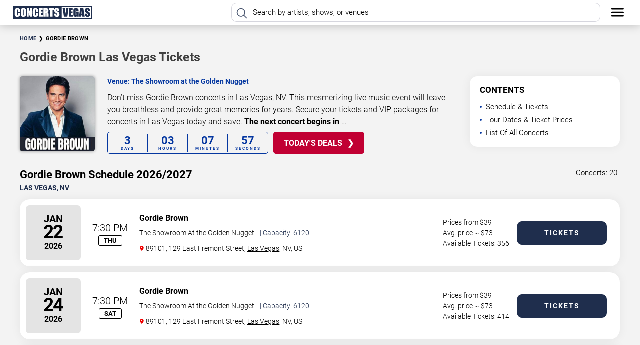

--- FILE ---
content_type: text/html; charset=UTF-8
request_url: https://concerts.vegas/tickets/gordie-brown/
body_size: 46164
content:
<!doctype html>

<html lang="en-US">

<head>

    <meta charset="UTF-8">

    <meta name="viewport" content="width=device-width, initial-scale=1.0, maximum-scale=5.0">

    <link rel="preload" href="https://concerts.vegas/wp-content/themes/iwebi-performers-combine/fonts/Roboto-Bold.woff2" as="font" type="font/woff2" crossorigin>
    <link rel="preload" href="https://concerts.vegas/wp-content/themes/iwebi-performers-combine/fonts/Roboto-Light.woff2" as="font" type="font/woff2" crossorigin>

    <meta name='robots' content='index, follow, max-image-preview:large, max-snippet:-1, max-video-preview:-1' />

	<!-- This site is optimized with the Yoast SEO plugin v26.6 - https://yoast.com/wordpress/plugins/seo/ -->
	<title>Gordie Brown Las Vegas Concerts 2026/2027</title>
	<meta name="description" content="Find The Best Seats and Buy Gordie Brown Verified Concert Tickets For Upcoming Concerts in Las Vegas Today. Ticket Prices from $120 | Concerts.Vegas" />
	<link rel="canonical" href="https://concerts.vegas/tickets/gordie-brown/" />
	<meta property="og:locale" content="en_US" />
	<meta property="og:type" content="article" />
	<meta property="og:title" content="Gordie Brown Las Vegas Concerts 2026/2027" />
	<meta property="og:description" content="Find The Best Seats and Buy Gordie Brown Verified Concert Tickets For Upcoming Concerts in Las Vegas Today. Ticket Prices from $120 | Concerts.Vegas" />
	<meta property="og:url" content="https://concerts.vegas/tickets/gordie-brown/" />
	<meta property="og:site_name" content="Concerts.Vegas" />
	<meta name="twitter:card" content="summary_large_image" />
	<!-- / Yoast SEO plugin. -->


    <style>
        .top-image {
            width: 100%;
            height: fit-content;
            position: relative;
            background-position: center center;
            background-repeat: no-repeat;
            background-size: cover;
            padding: 30px 25px;
            padding-bottom: 0;
        }

        .gradient-mask {
            background: linear-gradient(0deg, #000 5%, #0000 115%);
            position: absolute;
            left: 0;
            top: 0;
            width: 100%;
            height: 100%;
            z-index: 2;
        }

        .top-block {
            display: flex;
            width: 100%;
            max-width: 1200px;
            margin: auto;
            flex-wrap: wrap;
            justify-content: space-between;
            align-content: center;
            z-index: 5;
            position: relative;
        }

        .top-picture {
            width: 15%;
            margin-right: 15px;
        }

        .top-picture>img {
            border: 1px solid var(--iwb-element-primary-color);
            border-radius: 5px;
            display: block;
            margin-left: auto;
            box-shadow: 0 0 8px #00000040;
        }

        .top-text {
            width: calc(100% - 240px);
        }

        .anchor-bar {
            width: 100%;
            display: flex;
            flex-wrap: wrap;
        }

        .anchor {
            text-transform: uppercase;
            letter-spacing: 1px;
            background: #f00;
            color: #000;
            margin-right: 25px;
            padding: 15px 55px;
            min-width: 150px;
            text-align: center;
            text-transform: uppercase;
            font-size: 15px;
            position: relative;
            cursor: pointer;
            padding-right: 35px;
            border-radius: 5px;
        }

        .anchor:hover {
            text-decoration: underline;
        }

        .anchor>img {
            position: absolute;
            left: 13px;
            top: 9px;
            width: 30px;
        }

        .top-text>h1 {
            margin: 0;
            color: #000;
            text-transform: uppercase;
            font-size: 39px;
            font-weight: 300;
            line-height: 42px;
        }

        h1>strong {
            font-weight: 600;
        }

        .h1-subtitle {
            color: var(--iwb-element-primary-color);
            font-size: 14px;
            margin: 1vh 0;
            font-weight: 600;
        }

        .descritpion {
            color: #000;
            font-size: 16px;
            margin-bottom: 2vh;
            line-height: 22px;
            font-weight: 300;
        }

        .other-links {
            display: flex;
        }

        a.other-link-button {
            background: transparent;
            padding: 10px 25px;
            margin-right: 20px;
            color: #000;
            text-decoration: none;
            border-radius: 3px;
            font-weight: 500;
            text-transform: uppercase;
            font-size: 15px;
            border: 1px solid var(--iwb-element-primary-color);
            letter-spacing: 1px;
            transition: .3s ease;
        }

        a.other-link-button:hover {
            background: var(--iwb-element-primary-color);
        }

        .tickets-block>h2 {
            margin: 0;
            color: #000;
            font-size: 4vh;
            line-height: 1.2;
            font-weight: 500;
            text-transform: uppercase;
        }

        .s-anc {
            display: flex;
            flex-wrap: wrap;
        }

        .anc {
            position: relative;
            padding: 0px 15px;
            height: 40px;
            padding-left: 40px;
            line-height: 40px;
            color: #000;
            transition: .3s ease;
            font-size: 16px;
            cursor: pointer;
            font-weight: 500;
            width: fit-content;
            background: #fff0;
            border-radius: 5px;
            margin-right: 20px;
            margin-bottom: 10px;
        }

        .anc>img {
            position: absolute;
            left: 4px;
            top: 50%;
            transform: translateY(-50%);
            padding: 2px;
        }

        .anc:hover {
            background: #fff2;
        }

        .map-block {
            background: #f3f3f3;
            padding: 45px 15px;
            position: relative;
            padding-top: 15px
        }

        .map-block>h4 {
            margin: 0;
            color: #000;
            text-align: center;
            font-size: 26px;
            text-transform: uppercase;
        }

        .ancb {
            display: flex;
            flex-wrap: wrap;
        }

        .map-block>iframe {
            display: block;
            margin: 25px auto;
            width: 100%;
            height: 480px;
            border-radius: 10px;
            max-width: 1200px;
        }

        .wrapper {
            padding-top: 0px !important;
        }

        .s-anc {
            display: flex;
            flex-wrap: wrap;
            width: 100%;
            max-width: 1200px;
        }

        .anc,
        .anc-link {
            position: relative;
            padding: 0px 15px;
            height: 38px;
            padding-left: 40px;
            line-height: 40px;
            color: #000 !important;
            transition: .3s ease;
            font-size: 15px;
            cursor: pointer;
            font-weight: 500;
            background: #fff;
            border-radius: 5px;
            margin-right: 10px;
            margin-bottom: 10px;
            width: 200px;
            display: -webkit-inline-box;
            overflow: hidden;
            -webkit-line-clamp: 1;
            -webkit-box-orient: vertical;
            text-decoration: none;
            box-shadow: 0 0 20px 0px var(--iwb-element-primary-color-shadow);
        }

        .anc:hover,
        .anc-link:hover {
            box-shadow: 0 0 4px 0px var(--iwb-element-primary-color);
        }

        .anc>img,
        .anc-link>img,
        .anc-link>svg,
        .anc>svg {
            position: absolute;
            left: 4px;
            top: 50%;
            transform: translateY(-50%);
        }

        .s-anc path {
            stroke-width: 1.5px;
            stroke: var(--iwb-element-primary-color);
        }

        @media(max-width:1024px) {
            .top-picture {
                display: none;
            }
        }

        @media(max-width:960px) {
            .top-block {
                flex-wrap: wrap;
                flex-direction: column-reverse;
                justify-content: left;
                align-content: baseline;
            }

            .top-block>div {
                width: 100%;
                margin-top: 20px;
            }

            .top-block>div:last-child {
                max-width: 350px;
            }
        }

        @media(max-width:700px) {
            .h1-subtitle {
                font-size: 14px;
                margin-bottom: 15px;
            }

            .anchors-block {
                display: none;
            }
        }

        @media (max-width: 650px) {
            .h2-subtitle {
                color: var(--iwb-element-primary-color);
                text-transform: uppercase;
                font-size: 14px !important;
                letter-spacing: 0px !important;
                font-weight: 500;
                width: 100%;
                line-height: 18px;
                margin-bottom: 5px;
            }

            .anchors-block>a {
                min-width: 51%;
                margin: auto;
                margin-top: 20px;
                width: 100%;
            }
        }

        @media (max-width: 550px) {

            .anc,
            .anc-link {
                width: 100%;
                height: 42px;
            }

            .top-image {
                padding-bottom: 0;
            }

            .top-text>h1 {
                font-size: 24px !important;
                line-height: 28px;
            }

            .s-anc {
                display: none;
            }

            .descritpion {
                display: none;
            }

            .top-text>h1 {
                text-align: center;
            }

            .h2-subtitle {
                display: none !important;
            }

            .upcoming {
                display: none;
            }
        }
    </style>

    <style>
        .wrapper {
            background: #f3f3f3;
            padding: 10px 25px;
            position: relative;
            padding-top: 0px;
        }

        .h2-subtitle {
            color: var(--iwb-element-primary-color);
            text-transform: uppercase;
            font-size: 14px;
            font-weight: 600;
            width: 100%;
        }

        .tickets-block {
            width: 100%;
            max-width: 1200px;
            margin: auto;
        }

        .h2-block {
            display: flex;
            flex-wrap: wrap;
            justify-content: space-between;
            align-items: flex-end;
            padding: 0;
            margin: 0;
        }

        .from-price {
            margin-left: auto;
            font-size: 14px;
            font-weight: 500;
            margin-right: 15px !important;
        }

        .week {
            text-transform: uppercase;
            font-size: 13px;
            font-weight: 600;
            border: 1px solid;
            text-align: center;
            width: fit-content;
            padding: 0px 10px;
            margin: auto;
        }

        .time {
            text-align: center;
        }

        .upcoming {
            color: #000;
            font-size: 15px;
            line-height: 40px;
            margin-right: 5px;
        }

        .h2-block>h1,
        .h2-block>h2,
        .h2-block>h3,
        .h2-block>h4,
        .h2-block>h5,
        .h2-block>h6 {
            color: #000;
            font-size: 22px;
            margin: 0;
            margin-right: auto;
        }

        .dates-list {
            margin: 20px 0;
            width: 100%;
            padding: 0;
            color: #000;
            font-weight: 600;
        }

        .date-row {
            display: flex;
            width: 100%;
            align-items: center;
            padding: 12px;
            transition: .3s ease;
            background: #fff;
            box-shadow: 0 0 20px #00000010;
            border-radius: 20px;
            margin-top: 12px;
            padding-right: 26px;
        }

        .date-zone {
            display: flex;
            flex-direction: column;
            justify-content: center;
            align-items: center;
            width: 110px;
            min-width: 110px;
            height: 110px;
            margin-right: 16px;
            background: #e4e4e4;
            color: #000;
            border-radius: 7px;
        }

        .date-zone .d-month {
            font-size: 20px;
            font-weight: 600;
            text-transform: uppercase;
            line-height: 19px;
        }

        .date-zone .d-day {
            font-size: 37px;
            font-weight: 600;
            margin-left: -2px;
            color: #000;
            letter-spacing: -2px;
            line-height: 34px;
        }

        .date-zone .d-year {
            font-size: 16px;
            line-height: 21px;
            font-weight: 600;
        }

        @media (max-width: 960px) {
            .date-zone {
                position: absolute;
                top: 12px;
                left: 12px;
                width: 130px;
                height: 130px;
                justify-content: start;
                padding: 15px;
            }

            .time-performer {
                position: absolute;
                left: 78px;
                top: 108px;
                transform: translateX(-50%);
                margin: 0 !important;
                width: 90px;
                text-align: center;
                justify-content: center;
            }

            .time.time-performer {
                font-weight: 600;
            }
        }

        @media (max-width: 550px) {
            .venue.venue-performer {
                padding-left: 0;
            }

            .location.location-performer.is-mobile {
                display: block;
                font-size: 12px;
                margin-top: 6px;
                display: -webkit-box;
                -webkit-line-clamp: 1;
                -webkit-box-orient: vertical;
                height: 15px;
                overflow: hidden;
            }

            .date-zone {
                position: static;
                width: 90px;
                min-width: 90px;
                height: 90px;
                justify-content: center;
                padding: 4px;
                border: none;
                text-align: center;
                font-weight: 600 !important;
                text-transform: uppercase;
                line-height: 1;
            }

            .time-performer {
                transform: translateX(0);
                top: auto;
                bottom: 14px;
                left: 190px;
                position: absolute;
                bottom: 12px;
                left: 175px;
                border: 1px solid #000;
                padding: 0px 10px;
                font-size: 15px !important;
                font-weight: 500;
                color: #000;
            }
        }

        .date {
            text-align: center;
            font-weight: 600;
            text-transform: uppercase;
            line-height: 1;
        }

        .day {
            font-size: 36px;
            font-weight: 500;
            margin-left: -2px;
            color: var(--iwb-element-primary-color);
            letter-spacing: -2px;
            line-height: 34px;

        }

        .month {
            font-weight: 600;
            font-size: 17px;
            color: #000;
        }

        .year {
            font-size: 16px;
            line-height: 21px;
        }

        .time {
            font-size: 20px;
            min-width: fit-content;
            font-weight: 500;
        }

        .date-row>a {
            color: #fff !important;
            background: var(--iwb-element-primary-color);
            text-decoration: none;
            padding: 12px;
            border-radius: 10px;
            display: block;
            min-width: 180px;
            text-transform: uppercase;
            transition: .3s ease;
            text-align: center;
            font-size: 14px;
            font-weight: 600;
            letter-spacing: 2px;
            border: 1px solid var(--iwb-element-primary-color);
        }

        .date-row>a:hover {
            color: var(--iwb-element-primary-color) !important;
            background: #fff;
            border: 1px solid var(--iwb-element-primary-color);
        }

        .date-desc {
            font-weight: 400;
            font-size: 14px;
            color: #000000 !important;
            margin-top: 7px;
        }

        .venue>a {
            color: #fff;
        }

        .date-row>div {
            margin-right: 16px;
            max-width: 430px;
        }

        span.location {
            display: block;
            font-size: 14px;
            color: #000;
            margin-top: 10px;
            font-weight: 300;
        }

        .location>img {
            width: 10px;
        }

        .sched-anc {
            position: absolute;
            top: -50px;
        }

        .ldm {
            color: var(--iwb-element-primary-color);
            width: fit-content;
            margin: 0px auto;
            background: #f000;
            padding: 12px 50px;
            border-radius: 10px;
            cursor: pointer;
            position: relative;
            text-transform: uppercase;
            letter-spacing: 1px;
            transition: .3s ease;
            border: 1px solid var(--iwb-element-primary-color);
            font-weight: 600;
            font-size: 15px;
        }

        .ldm:hover {
            color: #000 !important;
            background: var(--iwb-element-primary-color);
            border: 1px solid var(--iwb-element-primary-color);
        }

        span.load-anim {
            opacity: 0;
            position: absolute;
            width: 20px;
            height: 20px;
            border: 2px dotted #fff;
            border-radius: 20px;
            left: calc(50% - 10px);
            top: calc(50% - 10px);
            animation: 3s loading linear infinite;
            transition: .3s ease;
        }

        .gsb-show-more {
            transition: all 0.3s ease;
            display: flex;
            flex-direction: column;
            color: #0437a0;
            text-align: center;
            text-decoration: none;
            margin: 20px auto 0;
            min-width: 200px;
            min-height: 55px;
            padding: 0px 50px 20px;
            border-radius: 5px;
            cursor: pointer;
            position: relative;
            font-size: 14px;
            text-transform: uppercase;
            letter-spacing: 1px;
        }

        .gsb-show-more svg path {
            transition: all 0.3s ease;
            fill: #0437a0;
            stroke: #0437a0;
            stroke-width: 20;
        }

        .gsb-show-more:hover {
            padding: 5px 50px 15px;
            opacity: 0.9;
        }

        .gsb-loading {
            transition: all 0.3s ease;
            opacity: 1;
            position: absolute;
            width: 20px;
            height: 20px;
            border: 2px dotted #777;
            border-radius: 20px;
            left: calc(50% - 10px);
            top: calc(50% - 10px);
            animation: 3s loading linear infinite;
        }

        .gsb-textnode {
            font-weight: 600;
        }

        .img-wrp {
            position: relative;
        }

        span.img-wrp::after {
            content: 'Meet & Greet';
            position: absolute;
            left: 0;
            bottom: 0;
            background: #f00;
            width: 100%;
            text-align: center;
            color: #fff;
            text-transform: uppercase;
            font-size: 12px;
            padding: 1px 0px;
        }

        .date-row>img,
        .date-row>span.img-wrp {
            display: flex;
            width: 110px;
            height: 110px;
            object-fit: cover;
            object-position: center;
            overflow: hidden;
            margin-right: 22px;
            min-width: 70px;
            border-radius: 15px;
            border: 1px solid #ccc;
        }

        @keyframes loading {
            0% {
                transform: rotate(0deg);
            }

            100% {
                transform: rotate(360deg);
            }
        }

        a.ldm-link {
            color: var(--iwb-element-primary-color);
            width: fit-content;
            margin: 0px auto;
            background: #f000;
            padding: 12px 50px;
            border-radius: 5px;
            cursor: pointer;
            position: relative;
            text-transform: uppercase;
            letter-spacing: 1px;
            transition: .3s ease;
            border: 1px solid var(--iwb-element-primary-color);
            text-decoration: none;
            display: block;
        }

        a.ldm-link:hover {
            background: var(--iwb-element-primary-color);
            color: #fff;
        }

        .week {
            border-radius: 3px;
        }

        @media(max-width:960px) {
            .h2-block {
                flex-wrap: wrap;
            }

            .h2-block>h1,
            .h2-block>h2,
            .h2-block>h3,
            .h2-block>h4,
            .h2-block>h5,
            .h2-block>h6 {
                width: 100%;
            }

            .fltr-btn {
                margin-left: 0 !important;
            }

            .week {
                display: none;
            }

            .from-price {
                display: none;
            }

            .h2-block {
                padding: 0;
                margin-bottom: 15px;
            }

            .date-row {
                flex-direction: column;
                align-items: flex-start;
                position: relative;
                padding-left: 125px;
            }

            .date-desc {
                color: #000;
            }

            .date-desc a {
                color: #000 !important;
            }

            .day {
                display: flex;
                font-size: 16px !important;
                letter-spacing: 0;
                line-height: 1;
            }

            .month {
                display: flex;
                font-size: 16px !important;
                color: var(--iwb-element-primary-color);
            }

            .year {
                display: flex;
                font-size: 16px !important;

                line-height: 15px;

            }

            .date {
                display: inline-flex;
                font-size: 16px !important;
                margin: 0 !important;
            }

            .time {
                display: inline-flex;
                font-size: 16px !important;
                color: #000;
                border: 1px solid #000;
                border-radius: 3px;
                padding: 0 5px;
            }

            .date-row>img,
            .date-row>span.img-wrp {
                position: absolute;
                left: 0px;
                top: 0;
                border-radius: 0;
                width: 172px;
                height: 100%;
                object-fit: cover;
                object-position: center;
                margin-left: 0;
                background: #000;
            }

            .date-row {
                display: block;
                padding: 12px 0;
                padding-left: 188px;
                border: none;
                margin-bottom: 30px;
                background: #fff;
                overflow: hidden;
                min-height: 152px;
                border-radius: 10px;
                color: #000 !important;
            }

            .date-row>a {
                width: fit-content;
                padding: 7px 25px;
                font-size: 15px;
                margin: 0;
            }

            .date>div {
                margin: 0 3px;
                margin-bottom: 10px;
            }

            .venue {
                margin-bottom: 12px;
                color: #000;
                font-size: 18px;
                font-weight: 600;
                width: 100%;
            }

            .venue>a {
                color: #000 !important;
            }

            span.location {
                color: #000;
            }

            .dates-list {
                margin: 35px 0;
                width: 100%;
                padding: 0;
                color: #000;
            }
        }

        @media(max-width:724px) {
            .tickets-block:not(.tcks) {
                padding: 0 !important;
            }

            div#city-filter {
                margin: 10px 0 !important;
            }

            input#city-search-inp {
                width: 100% !important;
            }

            .fltr-btn {
                margin-left: 0 !important;
            }
        }

        @media(max-width:550px) {

            .h2-block>* {
                text-align: center;
                width: 100%;
                margin-left: auto;
                margin-right: auto;
            }

            .h2-block>h2 {
                text-align: left;
                margin-bottom: 10px;
            }

            .date-row>img,
            .date-row>span.img-wrp {
                display: none;
            }

            li.date-row>.time {
                position: absolute;
                bottom: 12px;
                left: 175px;
                border: 1px solid #000;
                padding: 0px 10px;
                font-size: 15px !important;
                font-weight: 500;
                color: #000;
            }


            .time {
                text-align: center;
                display: block;
                font-weight: 500;
                font-size: 19px !important;
                padding: 0;
            }

            .date-row>a {
                position: absolute;
                right: 0px;
                left: auto;
                top: 0;
                padding: 6px 0;
                width: 50px;
                min-width: auto;
                opacity: 1;
                height: 100%;
                background: #ffffff !important;
                border: none;
                font-weight: 600;
                letter-spacing: 1px;
                overflow: hidden;
                display: block;
                color: #ffffff !important;
            }

            .venue {
                text-align: left;
                margin-bottom: 30px !important;
                width: calc(100% - 102px);
                padding-left: 15px;
            }

            .venue>div:first-child {
                color: #000 !important;
                font-size: 16px;
                font-weight: 600;
                overflow: hidden;
                max-height: 36px;
                line-height: 18px;
            }

            .venue>div:first-child a {
                color: #000;
            }

            .date-desc {
                margin: 0;
                color: #000 !important;
                font-weight: 400;
                font-size: 14px;
                margin-top: 3px;
            }

            .date-desc a {
                color: #000 !important;
                text-decoration: underline 1px dotted !important;
                display: -webkit-box;
                -webkit-line-clamp: 1;
                -webkit-box-orient: vertical;
                height: 20px;
                overflow: hidden;
            }

            span.location {
                font-weight: 400;
                font-size: 12px;
                margin-top: 3px;
                display: -webkit-box;
                -webkit-line-clamp: 1;
                -webkit-box-orient: vertical;
                height: 15px;
                overflow: hidden;
            }

            li.date-row {
                margin-bottom: 7px;
                padding: 12px;
                display: flex;
                flex-direction: row;
                min-height: 0px;
                padding-right: 50px;
            }

            .date-row>img,
            .date-row>span.img-wrp {
                display: none;
            }

            .date-row>a::after {
                content: '❯';
                position: absolute;
                color: var(--iwb-element-primary-color);
                font-size: 25px;
                width: 100%;
                left: 0;
                top: calc(50% - 20px);
                height: 38px;
                text-align: center;
            }

            .month {
                text-align: center;
                width: 100%;
                color: #000;
                font-weight: 600;
                margin-bottom: 0 !important;
                text-transform: uppercase;
                display: block;
                margin-left: 0 !important;
                font-size: 20px !important;
            }

            .day {
                display: block;
                width: 100%;
                text-align: center;
                color: #000;
                font-weight: 600;
                margin-bottom: 0px !important;
                margin-left: 0 !important;
                font-size: 33px !important;
                line-height: 30px;
            }

            .year {
                text-align: center;
                width: 100%;
                display: block;
                font-weight: 400;
                font-size: 16px !important;
                margin: 0 !important;
            }

            .week {
                bottom: 12px;
                display: block;
                font-weight: 400;
                text-transform: uppercase;
                font-size: 15px;
                text-align: center;
                border: 1px solid #000;
                color: #000;
                background: #fff;
                line-height: 16px;
                position: absolute;
                left: 113px;
                margin: 0 !important;
                padding: 3px 0px;
                width: 57px;
                letter-spacing: 0px;
            }

            .date {
                display: block;
                align-self: center;
                padding: 10px;
                border: none;
                width: 90px;
                height: 90px;
                background: #00000017;
                border-radius: 5px;
            }
        }

        @media(max-width:350px) {

            span.location {
                display: none;
            }

        }

        .date-row-gen {
            display: flex;
            color: var(--iwb-element-primary-color);
            text-transform: uppercase;
            font-weight: 600;
            font-size: 15px;
            margin: auto;
            margin-top: 20px;
            cursor: default;
            width: calc(100% - 90px);
        }

        span.location>a {
            text-decoration: underline dotted 1px #000;
            color: #000 !important;
        }

        .date-row-gen>div {
            min-width: 110px;
        }

        ul.dates-list {
            margin-top: 0;
        }

        .date-desc>a {
            color: #000 !important;
            text-decoration: underline dotted;
        }

        .ldm {
            color: var(--iwb-element-primary-color);
            width: fit-content;
            margin: 0px auto;
            background: #fff;
            padding: 12px 50px;
            border-radius: 5px;
            cursor: pointer;
            position: relative;
            text-transform: uppercase;
            letter-spacing: 1px;
            transition: .3s ease;
            border: 1px solid var(--iwb-element-primary-color);
        }

        .ldm:hover {
            color: #fff !important;
            background: var(--iwb-element-primary-color);
        }

        .time {
            width: 85px;
        }

        @media (max-width:960px) {
            span.addr-row {
                display: none;
            }

            .time {
                width: auto;
            }

            .date-row-gen {
                display: none;
            }

            span.location>a {
                text-decoration: underline dotted 1px #000;
                color: #000 !important;
            }
        }

        @media(max-width:700px) {
            .h2-block>h2 {
                font-size: 18px;
            }
        }

        @media(max-width:550px) {
            .date-desc>a {
                color: #000 !important;
                text-decoration: underline dotted;
            }

            .date-row>a:hover {
                color: #fff !important;
                background: #00cccd;
            }
        }

        @media(max-width:500px) {
            .h2-block>h2 {
                font-size: 18px;
                line-height: 26px;
            }

            .venue {
                font-size: 20px !important;
            }
        }

        .tickets-block * {
            user-select: none;
        }

        .loader-anim {
            position: fixed;
            left: calc(50% - 80px);
            top: 35%;
            background: var(--iwb-element-primary-color);
            z-index: 999999999999;
            width: 160px;
            height: 160px;
            border-radius: 20px;
            display: flex;
            justify-content: center;
            align-items: center;
            transition: .2s ease;
            transform: scale(1);
            box-shadow: 0px 0px 8px 0px #00000040;
        }

        .hidden-loader {
            transform: scale(0);
        }

        .loader-anim>svg {
            transform: scale(1.2);
        }

        .fltr-btn {
            color: #000000;
            border-radius: 7px;
            padding: 4px 10px;
            font-size: 13px;
            margin-right: 15px;
            margin-bottom: 4px;
            background: #fff;
            cursor: pointer;
            transition: .3s ease;
            font-weight: 600;
            width: 220px;
            border: 2px solid var(--iwb-element-primary-color);
            position: relative;
        }

        .fltr-btn::after {
            content: '';
            position: absolute;
            right: 10px;
            top: 9px;
            width: 8px;
            height: 8px;
            border-left: 2px solid var(--iwb-element-primary-color);
            border-bottom: 2px solid var(--iwb-element-primary-color);
            transform: rotate(315deg);
        }

        .calendars-w,
        .calendars-w-v {
            position: absolute;
            width: 550px;
            top: calc(100% + 15px);
            background: #ffffff66;
            right: 0%;
            transition: .2s cubic-bezier(0.18, 0.89, 0.32, 1.28);
            border-radius: 10px;
            opacity: 0;
            transform: scale(0);
            padding: 4px 10px;
            font-weight: 500;
            font-size: 13px;
            letter-spacing: 1px;
            text-transform: uppercase;
            z-index: 50;
            backdrop-filter: blur(40px);
            -webkit-backdrop-filter: blur(40px);
            box-shadow: 0 0 20px #00000073;
        }

        .calendars-w-v {
            left: 0%;
            right: auto;
        }

        .fltr-opened~.calendars-w,
        .fltr-opened~.calendars-w-v {
            opacity: 1;
            transform: scale(1);
        }

        div#calendars,
        div#calendars-v {
            color: #000;
            padding: 10px;
            width: 100%;
            height: 100%;
        }

        .calendar-header {
            display: flex;
            justify-content: space-between;
            padding: 5px 0;
        }

        .calendar-body {
            display: flex;
            justify-content: space-between;
        }

        .control-prev {
            position: absolute;
            border-left: 2px solid var(--iwb-element-primary-color);
            border-bottom: 2px solid var(--iwb-element-primary-color);
            width: 10px;
            height: 10px;
            transform: rotate(45deg);
            top: 26px;
            left: 26px;
            cursor: pointer;
        }

        .control-next {
            position: absolute;
            border-left: 2px solid var(--iwb-element-primary-color);
            border-bottom: 2px solid var(--iwb-element-primary-color);
            width: 10px;
            height: 10px;
            transform: rotate(-135deg);
            top: 26px;
            right: 26px;
            cursor: pointer;
        }

        .calendar-head {
            width: 245px;
            text-align: center;
            font-weight: 600;
            letter-spacing: 0;
            text-transform: none;
            font-size: 17px;
        }

        .calendar-first,
        .calendar-second {
            display: flex;
            flex-wrap: wrap;
            width: 245px;
            align-content: baseline;
        }

        .calendar-first>div,
        .calendar-second>div {
            font-size: 11px;
            width: 35px;
            height: 35px;
            text-align: center;
            line-height: 33px;
            font-weight: 600;
            letter-spacing: 0px;
        }

        .dn {
            color: white;
            background: var(--iwb-element-primary-color);
            line-height: 33px !important;
            height: 32px !important;
        }

        .day-char,
        .disabled-day-char {
            font-size: 13px !important;
            font-weight: 600 !important;
            color: #000;
            border-radius: 100%;
            border: 1px solid #ff000000;
        }

        .disabled-day-char {
            color: #a6a6a6;
        }

        .day-char:hover {
            border-radius: 100%;
            border: 1px solid var(--iwb-element-primary-color);
        }

        .dn:first-child {
            border-radius: 0;
        }

        .dn:nth-child(7) {
            border-radius: 0;
        }

        .day-char.char-selected {
            background: var(--iwb-element-primary-color);
            color: #fff;
            border-color: var(--iwb-element-primary-color);
            position: relative;
        }

        .day-char.char-ranged {
            position: relative;
        }

        .day-char.char-ranged::after {
            content: '';
            width: 35px;
            height: 100%;
            position: absolute;
            left: 0;
            z-index: -1;
            background: var(--iwb-element-primary-color-shadow);
        }

        .day-char.sel-1::after {
            content: '';
            width: 20px;
            height: 100%;
            background: var(--iwb-element-primary-color-shadow);
            position: absolute;
            left: 15px;
            z-index: -1;
        }

        .day-char.sel-2::after {
            content: '';
            width: 17px;
            height: 100%;
            background: var(--iwb-element-primary-color-shadow);
            position: absolute;
            left: 0;
            z-index: -1;
        }

        .button-pnl,
        .button-pnl-v {
            display: flex;
            justify-content: flex-end;
            margin-bottom: 6px;
        }

        .clear-fltr,
        .clear-fltr-v {
            color: var(--iwb-element-primary-color);
            border: 1px solid var(--iwb-element-primary-color);
            padding: 5px 20px;
            cursor: pointer;
            border-radius: 3px;
        }

        .reset-fltr,
        .reset-fltr-v {
            color: #f00;
            border: 1px solid #f00;
            padding: 5px 20px;
            cursor: pointer;
            border-radius: 3px;
            margin-right: auto;
        }

        .apply-fltr,
        .apply-fltr-v {
            color: white;
            border: 1px solid var(--iwb-element-primary-color);
            padding: 5px 20px;
            cursor: pointer;
            border-radius: 3px;
            background: var(--iwb-element-primary-color);
            margin-left: 7px;
        }

        @keyframes picked {
            0% {
                transform: scale(1);
            }

            50% {
                transform: scale(.8);
            }

            100% {
                transform: scale(1);
            }
        }

        .day-char.char-selected:not(.sel-1):not(.sel-2) {
            animation: .2s picked linear;
        }

        div#city-filter {
            margin-left: auto;
            margin-right: 6px;
            margin-bottom: 4px;
            position: relative;
            transition: 0.3s ease;
            border-radius: 7px;
            color: #000;
        }

        #city-filter>input::placeholder {
            color: #000;
        }

        input#city-search-inp {
            background: #fff;
            border: 2px solid var(--iwb-element-primary-color);
            border-radius: 7px;
            color: #000000 !important;
            height: 31px;
            width: 170px;
            font-size: 13px;
            padding-right: 10px;
            padding-left: 10px;
            transition: 0.3s ease;
            font-weight: 600;
        }

        input#city-search-inp:focus::-webkit-input-placeholder,
        input#city-search-inp:focus:-ms-input-placeholder,
        input#city-search-inp:focus::-ms-input-placeholder,
        input#city-search-inp:focus::placeholder {
            color: #000000;
        }

        div#cities-list {
            position: absolute;
            background: #fff;
            width: 100%;
            top: calc(100% + 10px);
            border-radius: 8px;
            animation: fadeInCity 0.2s ease;
            display: none;
            z-index: 9999;
            box-shadow: 0 0 8px rgba(0, 0, 0, 0.2196078431);
        }

        .city-row {
            color: #000;
            font-size: 13px;
            padding: 3px 8px;
            border-bottom: 1px dotted #ccc;
            transition: .3s ease;
            cursor: pointer;
        }

        .city-row:last-child {
            border-bottom: 0;
        }

        .city-row:hover {
            color: var(--iwb-element-primary-color);
        }

        @keyframes fadeInCity {
            from {
                opacity: 0;
                transform: scale(0);
            }

            to {
                opacity: 1;
                transform: scale(1);
            }
        }

        span.has-mgt,
        a.has-mgt {
            text-decoration: none;
            background: #fff;
            color: var(--iwb-element-primary-color);
            font-size: 12px;
            text-transform: uppercase;
            padding: 1px 10px;
            vertical-align: text-top;
            font-weight: 600;
            border-radius: 2px;
            position: relative;
            border: 1px solid var(--iwb-element-primary-color);
            display: block;
            width: fit-content;
            margin-top: 5px;

        }

        span.has-mgt::before,
        a.has-mgt::before {
            content: '';
            position: absolute;
            width: 20px;
            height: 100%;
            background: #fff;
            top: 0;
            left: -30px;
            transform: skewX(-20deg);
            opacity: .3;
            animation: mgtLight 2s ease infinite;
        }

        span.has-mgt::after,
        a.has-mgt::after {
            content: attr(data-price);
            position: absolute;
            right: 0;
            transform: translateX(calc(100% + 7px));
            text-transform: none;
        }

        .tickets-avail.remaining {
            font-weight: 600;
            color: #dd2121;
        }

        @keyframes mgtLight {

            0% {
                left: -30px;
            }

            50% {
                left: 150px;
            }

            100% {
                left: 150px;
            }
        }

        .date-desc>.venue-capacity {
            margin-left: 8px;
            color: var(--iwb-element-primary-color);
            font-size: 14px;
        }

        @media(max-width:960px) {

            span.has-mgt::after,
            a.has-mgt::after {
                display: none;
            }

            span.has-mgt,
            a.has-mgt {
                position: absolute;
                top: 7px;
                right: 10px;
                font-size: 13px;
                border-radius: 5px;
                font-weight: 400;
                color: var(--iwb-element-primary-color);
            }

            .venue>div>a {
                color: #000;
            }
        }

        @media(max-width:550px) {
            .date-desc>.venue-capacity {
                margin-left: 0px;
                display: none;
            }

            span.has-mgt,
            a.has-mgt {
                right: 10px;
                font-size: 13px;
                border-radius: 3px;
                font-weight: 400;
                bottom: 12px;
                top: auto;
                right: auto;
                left: 257px;
                padding: 0px 10px;
                color: var(--iwb-element-primary-color) !important;
                text-align: center;
                line-height: 22px;
            }
        }

        @media(max-width:470px) {

            span.has-mgt,
            a.has-mgt {
                border-radius: 3px;
                font-weight: 400;
                padding: 0;
                color: #ff000000;
                overflow: hidden;
                height: 24px;
                width: 42px;
            }

            span.has-mgt::after,
            a.has-mgt::after {
                content: 'VIP';
                color: var(--iwb-element-primary-color);
                position: absolute;
                left: 10px;
                top: 1px;
                font-size: 14px;
            }
        }

        @media(max-width:410px) {

            .week {
                display: none;
            }

            li.date-row>.time {
                left: 112px;
            }

            span.has-mgt,
            a.has-mgt {
                left: 194px;
            }
        }

        @keyframes fadeInCity {
            from {
                opacity: 0;
                transform: scale(0)
            }

            to {
                opacity: 1;
                transform: scale(1)
            }
        }

        .delete-city {
            position: absolute;
            color: var(--iwb-element-primary-color);
            right: 2px;
            top: -2px;
            width: 22px;
            text-align: center;
            font-size: 20px;
            cursor: pointer;
            display: none;
        }

        @media(max-width: 960px) {

            .calendars-w,
            .calendars-w-v {
                position: fixed;
                left: 0;
                top: 0;
                z-index: 99999;
                width: 100%;
                height: 100%;
                padding-top: 70px;
            }

            div#calendars,
            div#calendars-v {
                position: absolute;
                width: 100%;
                height: fit-content;
                left: 0;
                top: 46%;
                transform: translateY(-50%);
            }

            .calendar-body {
                justify-content: space-evenly;
            }

            .calendar-header {
                justify-content: space-evenly;
            }

            .calendar-first,
            .calendar-second {
                width: 350px;
            }

            .calendar-first>div,
            .calendar-second>div {
                width: 50px;
                height: 50px !important;
                line-height: 50px !important;
                font-size: 16px !important;
                /* font-weight: 500!important; */
            }

            .dn {
                background: #fff0;
                color: var(--iwb-element-primary-color);
                font-weight: 600 !important;
            }

            .calendar-head {
                width: 350px;
                font-size: 20px;
            }

            .control-prev,
            .control-next {
                width: 18px;
                height: 18px;
                top: 20px;
                border-width: 3px;
            }

            .day-char.char-ranged::after {
                width: 105%;
            }

            .day-char.sel-1::after {
                left: 50%;
                width: 55%;
            }

            .button-pnl,
            .button-pnl-v {
                position: fixed;
                bottom: 0;
                left: 0;
                width: 100%;
                height: 60px;
                padding: 8px;
                justify-content: center;
                align-items: center;
            }

            .apply-fltr,
            .clear-fltr,
            .reset-fltr,
            .apply-fltr-v,
            .clear-fltr-v,
            .reset-fltr-v {
                padding: 10px 30px;
            }

        }

        @media(max-width: 800px) {

            .calendars-w::before,
            .calendars-w-v::before {
                content: 'Filter By Date';
                position: absolute;
                left: 0;
                top: 20px;
                text-align: center;
                width: 100%;
                height: 60px;
                text-transform: none;
                letter-spacing: 0;
                font-weight: 600;
                font-size: 24px;
                color: #000;
            }

            .calendar-body {
                flex-direction: column;
                align-items: center;

            }

            div.calendar-head {
                width: 350px !important;
                font-size: 20px !important;
                height: 38px !important;
                margin-top: 15px;
                margin-bottom: 5px;
            }

            .calendar-first,
            .calendar-second {
                width: 280px;
                min-height: 380px;
            }

            .control-prev::before,
            .control-next::before {
                content: '';
                width: 400%;
                height: 400%;
                position: absolute;
                left: 0;
                top: 0;
                transform: translate(-40%, -40%);
            }

            .calendar-head {
                width: 280px !important;
            }

            .calendar-first>div,
            .calendar-second>div {
                width: 40px;
                height: 40px !important;
                line-height: 40px !important;
            }
        }

        @media (max-width: 724px) {
            div#city-filter {
                width: 100% !important;
            }

            input#city-search-inp {
                font-size: 14px;
            }

            .delete-city {
                position: absolute;
                color: var(--iwb-element-primary-color);
                right: 7px;
                top: 0px;
                width: 22px;
                text-align: center;
                font-size: 20px;
                cursor: pointer;
                display: none;
            }
        }

        @media(max-width: 600px) {
            div#cities-list {
                box-shadow: 0 0 20px black;
            }

            .city-row {
                padding: 10px 5px;
                font-size: 15px;
            }

            .control-prev,
            .control-next {
                top: 46px;
            }

            .calendar-second {
                display: none;
            }

            .calendar-first,
            .calendar-second {
                width: 315px;
            }

            .calendar-head {
                width: 315px !important;
            }

            .calendar-first>div,
            .calendar-second>div {
                width: 45px;
                height: 45px !important;
                line-height: 45px !important;
            }

            .fltr-btn {
                margin-left: auto;
                margin-right: auto;
            }


        }

        @media(max-width: 550px) {
            span.location {
                display: none;
                padding: 30px 10px;
                padding-top: 0px;
            }

            input#city-search-inp {
                height: 42px;
            }

            input#city-search-inp::placeholder {
                font-size: 15px;
                text-align: center;
                font-weight: 600;
            }

            .delete-city {
                font-size: 24px;
            }

            .fltr-btn {
                margin-left: auto !important;
                margin-right: auto !important;
                width: 100% !important;
                padding: 10px 15px !important;
                font-size: 15px;
                font-weight: 600;
            }

            .fltr-btn::before {
                content: url("[data-uri]");
                position: absolute;
                left: 10px;
                top: 11px;
                width: 16px;
                height: 16px;
            }

            .fltr-btn::after {
                right: 15px;
                top: 15px;
            }

            .date {
                position: absolute;
                display: flex;
                left: 107px;
                width: fit-content;
                height: fit-content;
                background: transparent;
                bottom: 30px;
            }

            .month {
                font-size: 15px !important;
            }

            .day {
                font-size: 15px !important;
                line-height: unset;
            }

            .year {
                font-size: 15px !important;
                font-weight: 600;
            }

            .week {
                left: -60px;
                bottom: -1px;
                width: 56px;
            }

            .date-row>img,
            .date-row>span.img-wrp {
                display: block;
                width: 90px !important;
                height: 90px;
                margin: 0;
                z-index: 1;
                position: relative;
                border-radius: 8px;
            }

            .performer-row span.location {
                padding-top: 0;
                margin-top: -5px;
            }

            .time {
                left: 177px;
            }

            .day::after {
                content: ',';
            }

            span.location {
                display: none;
            }

            .date-desc {
                margin-top: 4px;
                overflow: hidden;
                height: 20px;
            }

            .venue>div:first-child {
                color: #000 !important;
                font-size: 16px;
                font-weight: 600;
                overflow: hidden;
                max-height: 17px;
                line-height: 18px;
            }

            .upcoming {
                display: none;
            }
        }
    </style>
	<style>
		.section {
			display: flex;
			justify-content: center;
			align-items: center;
			width: 100%;
			flex-direction: column;
		}

		.container {
			display: flex;
			width: 100%;
			max-width: 1250px;
			padding: 10px 25px;
		}

		.top-block-section {
			margin-top: 15px;
		}

		.top-block-section a {
			color: #000;
		}

		.top-block-section .container {
			flex-direction: row;
			justify-content: space-between;
			align-items: flex-start;
		}

		.top-block-section.profile-image-block-section .container .image-text-wrapper {
			display: flex;
		}

		.top-block-section.profile-image-block-section .container .image-text-wrapper .image-block .player-name {
			text-align: center;
			font-size: 16px;
			font-weight: 600;
			margin: 15px auto;
		}

		@media (max-width: 1025px) {
			.top-block-section .container {
				flex-direction: column;
			}

			.top-block-section.profile-image-block-section .container .image-text-wrapper {
				width: 100%;
			}

			.top-block-section.profile-image-block-section .container .image-text-wrapper .image-block {
				display: flex;
			}

			.top-block-section.profile-image-block-section .container .image-text-wrapper .text-block {
				display: flex;
			}

			.top-block-section.profile-image-block-section .container .image-text-wrapper .text-block .description {
				display: flex;
				width: 100%;
			}
		}

		@media (max-width: 700px) {
			.top-block-section .container {
				padding: 10px 25px;
				padding-bottom: 0;
			}
		}

		@media (max-width: 550px) {
			.top-block-section .container {
				padding: 10px 25px;
			}

			.top-block-section .container .text-block .description {
				height: 70px;
				overflow: hidden;
				display: -webkit-box;
				-webkit-line-clamp: 3;
				-webkit-box-orient: vertical;
				text-overflow: ellipsis;
			}

			.top-block-section .container .text-block .description:has(.vegas-search-wrapper) {
				height: auto;
				overflow: visible;
				display: block;
				-webkit-line-clamp: none;
				-webkit-box-orient: initial;
				text-overflow: clip;
			}

			.top-block-section .container .text-block .description:has(.vegas-search-wrapper) p {
				max-height: 70px;
				overflow: hidden;
				display: -webkit-box;
				-webkit-line-clamp: 3;
				-webkit-box-orient: vertical;
				text-overflow: ellipsis;
			}

			.vegas-search-wrapper {
				margin-bottom: 10px !important;
			}
		}

		@media (max-width: 560px) {
			.top-block-section.profile-image-block-section .container .image-text-wrapper {
				flex-direction: column;
			}

			.top-block-section.profile-image-block-section .container .image-text-wrapper .image-block {
				width: 100%;
			}

			.top-block-section.profile-image-block-section .container .image-text-wrapper .image-block>img {
				max-width: 250px;
			}

			.top-block-section.profile-image-block-section .container .image-text-wrapper .text-block {
				width: 100%;
			}
		}

		.top-block-section .container .text-block {
			width: 70%;
			margin-right: 25px;
			padding: 0;
		}

		@media (max-width: 1025px) {
			.top-block-section .container .text-block {
				width: 100%;
			}
		}

		.top-block-section .container .text-block .h1-subtitle {
			color: #0437a0;
			font-size: 14px;
			margin: 0 0 10px;
			font-weight: 600;
		}

		.top-block-section .container .text-block .h1-subtitle a {
			color: #0437a0;
			text-decoration: none;
		}

		.top-block-section .container .text-block .h1-subtitle .sep {
			margin: 0 10px;
			font-weight: 600;
			font-size: 17px;
			line-height: 18px;
			color: #000;
		}

		.top-block-section .container .text-block .title {
			font-size: 25px;
			font-weight: 600;
			margin: 0 0 10px;
			line-height: 25px;
			color: #000;
		}

		.top-block-section .performer-title {
			display: flex;
			width: 100%;
			max-width: 1250px;
			margin: 0;
			padding: 10px 25px;
			justify-content: flex-start;
			font-size: 25px;
		}

		@media (max-width: 1025px) {

			.top-block-section .container .months-wrap,
			.top-block-section .s-anc {
				display: none;
			}

			.top-block-section .container .text-block .title {
				margin-top: 6px;
			}

			.top-block-section .performer-title {
				padding: 22px 25px 0;
			}
		}

		@media (max-width: 700px) {
			.top-block-section .container .text-block .title {
				margin-top: 6px;
				font-size: 20px;
			}

			.top-block-section .performer-title {
				padding: 12px 25px 0;
				color: #000;
				font-size: 20px;
			}
		}

		.top-block-section .container .text-block .description p {
			margin: 0 0 8px 0;
		}

		@media (max-width: 1025px) {}

		.top-block-section .container .text-block .description img {
			width: 100%;
			height: auto;
		}

		.top-block-section .container .image-block {
			display: flex;
			flex-direction: column;
			width: 15%;
			align-items: center;
			margin-right: 25px;
		}

		.top-block-section .container .image-block>img {
			overflow: hidden;
			border-radius: 5px;
			height: auto !important;
			width: 100% !important;
			max-height: 250px;
			max-width: 250px;
			min-width: 110px;
			min-height: 110px;
			box-shadow: 0 0 6px #00000061;
		}

		.top-block-section.profile-image-block-section .container .image-block>img {
			margin: 4px 0 15px;
		}

		.partner-button-wrapper-mobile {
			display: none;
		}

		@media (max-width: 1025px) {
			.top-block-section .container .image-block {
				display: none;
			}
		}

		@media (max-width: 1025px) {
			.top-block-section .container .image-block {
				display: none;
			}

			.partner-button-wrapper-mobile {
				display: flex;
				width: 100%;
				justify-content: flex-start;
				align-items: center;
				margin-bottom: 10px;
			}

			.partner-button-wrapper-mobile a.partner-button {
				margin-left: 0;
			}

		}

		@media (max-width: 550px) {
			.partner-button-wrapper-mobile {
				align-items: center;
			}

			.partner-button-wrapper-mobile a.partner-button {
				width: 100%;
			}
		}

		.top-block-section .container .contents-block {
			display: flex;
			flex-direction: column;
			align-items: flex-start;
			padding: 15px 20px;
			width: 20%;
			min-width: 300px;
			margin: 0 0 12px;
			height: -moz-fit-content;
			height: fit-content;
			color: #000;
			background: #fff;
			border-radius: 15px;
			box-shadow: 0 0 20px rgba(0, 0, 0, 0.062745098);
		}

		@media (max-width: 1025px) {
			.top-block-section .container .contents-block {
				width: 100%;
				margin: 12px 0;
				display: none;
			}
		}

		.top-block-section .container .contents-block .c-title {
			font-size: 17px;
			text-transform: uppercase;
			margin-bottom: 8px;
			color: #000;
			font-weight: 600;
		}

		.top-block-section .container .contents-block .anchor-link {
			font-size: 15px;
			cursor: pointer;
			margin: 2px 0;
			color: #000;
			text-decoration: none;
			position: relative;
			padding-left: 12px;
		}

		@media (max-width: 1025px) {
			.top-block-section .container .contents-block .anchor-link {
				margin: 6px 0;
			}
		}

		.top-block-section .container .contents-block .anchor-link::before {
			content: "";
			display: inline-block;
			width: 4px;
			height: 4px;
			background: #0437a0;
			border-radius: 50%;
			margin-right: 6px;
			margin-bottom: 3px;
			position: absolute;
			top: 9px;
			left: 0;
		}

		.top-block-section .container .contents-block .anchor-link:hover {
			-webkit-text-decoration: underline 1px dotted;
			text-decoration: underline 1px dotted;
		}

		@media (max-width: 700px) {
			.top-block-section {
				margin-bottom: 0;
			}

			.top-block-section .container .contents-block .anchor-link.hidden-on-mobile {
				display: none;
			}
		}

		nav.iwt-breadcrumbs ul {
			list-style: none;
			display: flex;
			margin: 0 auto;
			width: 100%;
			max-width: 1250px;
			padding: 20px 25px;
			padding-bottom: 0px;
			flex-wrap: wrap;
			margin-bottom: -15px;
		}

		nav.iwt-breadcrumbs li {
			color: #000;
			text-transform: uppercase;
			font-weight: 600;
			font-size: 11px;
			letter-spacing: .3px;
		}

		nav.iwt-breadcrumbs li:not(:last-child)::after {
			padding: 0 5px;
			content: "❯";
			font-size: 10px;
			color: #000;
			text-decoration: none;
			display: inline-flex;
		}

		nav.iwt-breadcrumbs li>a {
			color: var(--iwb-element-primary-color) !important;
			text-decoration: 1px dotted underline;
		}
	</style>
<style id='wp-img-auto-sizes-contain-inline-css'>
img:is([sizes=auto i],[sizes^="auto," i]){contain-intrinsic-size:3000px 1500px}
/*# sourceURL=wp-img-auto-sizes-contain-inline-css */
</style>
<link rel="https://api.w.org/" href="https://concerts.vegas/wp-json/" /><meta name="generator" content="WordPress 6.9" />
<link rel="icon" href="https://concerts.vegas/wp-content/uploads/2024/03/cropped-Concerts-Vegas-Icon-32x32.png" sizes="32x32" />
<link rel="icon" href="https://concerts.vegas/wp-content/uploads/2024/03/cropped-Concerts-Vegas-Icon-192x192.png" sizes="192x192" />
<link rel="apple-touch-icon" href="https://concerts.vegas/wp-content/uploads/2024/03/cropped-Concerts-Vegas-Icon-180x180.png" />
<meta name="msapplication-TileImage" content="https://concerts.vegas/wp-content/uploads/2024/03/cropped-Concerts-Vegas-Icon-270x270.png" />

    <meta name="google-site-verification" content="BFbctB-H9S8UIS5IskBvwlPZIpYoVFxQsGnP8eMGH3A" />
<meta name="msvalidate.01" content="047E89B871BBB1B3C6D9314404628995" />
<meta name='ir-site-verification-token' value='31943473'>
<meta name="yandex-verification" content="ea8c9ae60c4f71ab" />
<meta name="google-adsense-account" content="ca-pub-6456469084975075">
<style id='global-styles-inline-css'>
:root{--wp--preset--aspect-ratio--square: 1;--wp--preset--aspect-ratio--4-3: 4/3;--wp--preset--aspect-ratio--3-4: 3/4;--wp--preset--aspect-ratio--3-2: 3/2;--wp--preset--aspect-ratio--2-3: 2/3;--wp--preset--aspect-ratio--16-9: 16/9;--wp--preset--aspect-ratio--9-16: 9/16;--wp--preset--color--black: #000000;--wp--preset--color--cyan-bluish-gray: #abb8c3;--wp--preset--color--white: #ffffff;--wp--preset--color--pale-pink: #f78da7;--wp--preset--color--vivid-red: #cf2e2e;--wp--preset--color--luminous-vivid-orange: #ff6900;--wp--preset--color--luminous-vivid-amber: #fcb900;--wp--preset--color--light-green-cyan: #7bdcb5;--wp--preset--color--vivid-green-cyan: #00d084;--wp--preset--color--pale-cyan-blue: #8ed1fc;--wp--preset--color--vivid-cyan-blue: #0693e3;--wp--preset--color--vivid-purple: #9b51e0;--wp--preset--gradient--vivid-cyan-blue-to-vivid-purple: linear-gradient(135deg,rgb(6,147,227) 0%,rgb(155,81,224) 100%);--wp--preset--gradient--light-green-cyan-to-vivid-green-cyan: linear-gradient(135deg,rgb(122,220,180) 0%,rgb(0,208,130) 100%);--wp--preset--gradient--luminous-vivid-amber-to-luminous-vivid-orange: linear-gradient(135deg,rgb(252,185,0) 0%,rgb(255,105,0) 100%);--wp--preset--gradient--luminous-vivid-orange-to-vivid-red: linear-gradient(135deg,rgb(255,105,0) 0%,rgb(207,46,46) 100%);--wp--preset--gradient--very-light-gray-to-cyan-bluish-gray: linear-gradient(135deg,rgb(238,238,238) 0%,rgb(169,184,195) 100%);--wp--preset--gradient--cool-to-warm-spectrum: linear-gradient(135deg,rgb(74,234,220) 0%,rgb(151,120,209) 20%,rgb(207,42,186) 40%,rgb(238,44,130) 60%,rgb(251,105,98) 80%,rgb(254,248,76) 100%);--wp--preset--gradient--blush-light-purple: linear-gradient(135deg,rgb(255,206,236) 0%,rgb(152,150,240) 100%);--wp--preset--gradient--blush-bordeaux: linear-gradient(135deg,rgb(254,205,165) 0%,rgb(254,45,45) 50%,rgb(107,0,62) 100%);--wp--preset--gradient--luminous-dusk: linear-gradient(135deg,rgb(255,203,112) 0%,rgb(199,81,192) 50%,rgb(65,88,208) 100%);--wp--preset--gradient--pale-ocean: linear-gradient(135deg,rgb(255,245,203) 0%,rgb(182,227,212) 50%,rgb(51,167,181) 100%);--wp--preset--gradient--electric-grass: linear-gradient(135deg,rgb(202,248,128) 0%,rgb(113,206,126) 100%);--wp--preset--gradient--midnight: linear-gradient(135deg,rgb(2,3,129) 0%,rgb(40,116,252) 100%);--wp--preset--font-size--small: 13px;--wp--preset--font-size--medium: 20px;--wp--preset--font-size--large: 36px;--wp--preset--font-size--x-large: 42px;--wp--preset--spacing--20: 0.44rem;--wp--preset--spacing--30: 0.67rem;--wp--preset--spacing--40: 1rem;--wp--preset--spacing--50: 1.5rem;--wp--preset--spacing--60: 2.25rem;--wp--preset--spacing--70: 3.38rem;--wp--preset--spacing--80: 5.06rem;--wp--preset--shadow--natural: 6px 6px 9px rgba(0, 0, 0, 0.2);--wp--preset--shadow--deep: 12px 12px 50px rgba(0, 0, 0, 0.4);--wp--preset--shadow--sharp: 6px 6px 0px rgba(0, 0, 0, 0.2);--wp--preset--shadow--outlined: 6px 6px 0px -3px rgb(255, 255, 255), 6px 6px rgb(0, 0, 0);--wp--preset--shadow--crisp: 6px 6px 0px rgb(0, 0, 0);}:where(.is-layout-flex){gap: 0.5em;}:where(.is-layout-grid){gap: 0.5em;}body .is-layout-flex{display: flex;}.is-layout-flex{flex-wrap: wrap;align-items: center;}.is-layout-flex > :is(*, div){margin: 0;}body .is-layout-grid{display: grid;}.is-layout-grid > :is(*, div){margin: 0;}:where(.wp-block-columns.is-layout-flex){gap: 2em;}:where(.wp-block-columns.is-layout-grid){gap: 2em;}:where(.wp-block-post-template.is-layout-flex){gap: 1.25em;}:where(.wp-block-post-template.is-layout-grid){gap: 1.25em;}.has-black-color{color: var(--wp--preset--color--black) !important;}.has-cyan-bluish-gray-color{color: var(--wp--preset--color--cyan-bluish-gray) !important;}.has-white-color{color: var(--wp--preset--color--white) !important;}.has-pale-pink-color{color: var(--wp--preset--color--pale-pink) !important;}.has-vivid-red-color{color: var(--wp--preset--color--vivid-red) !important;}.has-luminous-vivid-orange-color{color: var(--wp--preset--color--luminous-vivid-orange) !important;}.has-luminous-vivid-amber-color{color: var(--wp--preset--color--luminous-vivid-amber) !important;}.has-light-green-cyan-color{color: var(--wp--preset--color--light-green-cyan) !important;}.has-vivid-green-cyan-color{color: var(--wp--preset--color--vivid-green-cyan) !important;}.has-pale-cyan-blue-color{color: var(--wp--preset--color--pale-cyan-blue) !important;}.has-vivid-cyan-blue-color{color: var(--wp--preset--color--vivid-cyan-blue) !important;}.has-vivid-purple-color{color: var(--wp--preset--color--vivid-purple) !important;}.has-black-background-color{background-color: var(--wp--preset--color--black) !important;}.has-cyan-bluish-gray-background-color{background-color: var(--wp--preset--color--cyan-bluish-gray) !important;}.has-white-background-color{background-color: var(--wp--preset--color--white) !important;}.has-pale-pink-background-color{background-color: var(--wp--preset--color--pale-pink) !important;}.has-vivid-red-background-color{background-color: var(--wp--preset--color--vivid-red) !important;}.has-luminous-vivid-orange-background-color{background-color: var(--wp--preset--color--luminous-vivid-orange) !important;}.has-luminous-vivid-amber-background-color{background-color: var(--wp--preset--color--luminous-vivid-amber) !important;}.has-light-green-cyan-background-color{background-color: var(--wp--preset--color--light-green-cyan) !important;}.has-vivid-green-cyan-background-color{background-color: var(--wp--preset--color--vivid-green-cyan) !important;}.has-pale-cyan-blue-background-color{background-color: var(--wp--preset--color--pale-cyan-blue) !important;}.has-vivid-cyan-blue-background-color{background-color: var(--wp--preset--color--vivid-cyan-blue) !important;}.has-vivid-purple-background-color{background-color: var(--wp--preset--color--vivid-purple) !important;}.has-black-border-color{border-color: var(--wp--preset--color--black) !important;}.has-cyan-bluish-gray-border-color{border-color: var(--wp--preset--color--cyan-bluish-gray) !important;}.has-white-border-color{border-color: var(--wp--preset--color--white) !important;}.has-pale-pink-border-color{border-color: var(--wp--preset--color--pale-pink) !important;}.has-vivid-red-border-color{border-color: var(--wp--preset--color--vivid-red) !important;}.has-luminous-vivid-orange-border-color{border-color: var(--wp--preset--color--luminous-vivid-orange) !important;}.has-luminous-vivid-amber-border-color{border-color: var(--wp--preset--color--luminous-vivid-amber) !important;}.has-light-green-cyan-border-color{border-color: var(--wp--preset--color--light-green-cyan) !important;}.has-vivid-green-cyan-border-color{border-color: var(--wp--preset--color--vivid-green-cyan) !important;}.has-pale-cyan-blue-border-color{border-color: var(--wp--preset--color--pale-cyan-blue) !important;}.has-vivid-cyan-blue-border-color{border-color: var(--wp--preset--color--vivid-cyan-blue) !important;}.has-vivid-purple-border-color{border-color: var(--wp--preset--color--vivid-purple) !important;}.has-vivid-cyan-blue-to-vivid-purple-gradient-background{background: var(--wp--preset--gradient--vivid-cyan-blue-to-vivid-purple) !important;}.has-light-green-cyan-to-vivid-green-cyan-gradient-background{background: var(--wp--preset--gradient--light-green-cyan-to-vivid-green-cyan) !important;}.has-luminous-vivid-amber-to-luminous-vivid-orange-gradient-background{background: var(--wp--preset--gradient--luminous-vivid-amber-to-luminous-vivid-orange) !important;}.has-luminous-vivid-orange-to-vivid-red-gradient-background{background: var(--wp--preset--gradient--luminous-vivid-orange-to-vivid-red) !important;}.has-very-light-gray-to-cyan-bluish-gray-gradient-background{background: var(--wp--preset--gradient--very-light-gray-to-cyan-bluish-gray) !important;}.has-cool-to-warm-spectrum-gradient-background{background: var(--wp--preset--gradient--cool-to-warm-spectrum) !important;}.has-blush-light-purple-gradient-background{background: var(--wp--preset--gradient--blush-light-purple) !important;}.has-blush-bordeaux-gradient-background{background: var(--wp--preset--gradient--blush-bordeaux) !important;}.has-luminous-dusk-gradient-background{background: var(--wp--preset--gradient--luminous-dusk) !important;}.has-pale-ocean-gradient-background{background: var(--wp--preset--gradient--pale-ocean) !important;}.has-electric-grass-gradient-background{background: var(--wp--preset--gradient--electric-grass) !important;}.has-midnight-gradient-background{background: var(--wp--preset--gradient--midnight) !important;}.has-small-font-size{font-size: var(--wp--preset--font-size--small) !important;}.has-medium-font-size{font-size: var(--wp--preset--font-size--medium) !important;}.has-large-font-size{font-size: var(--wp--preset--font-size--large) !important;}.has-x-large-font-size{font-size: var(--wp--preset--font-size--x-large) !important;}
/*# sourceURL=global-styles-inline-css */
</style>
</head>

<style>
    :root {
        --iwb-element-primary-color: #1f2e4d;
        --iwb-element-primary-color-shadow: #1f2e4d33;
    }

    @font-face {
        font-display: swap;
        font-family: 'Roboto';
        src: url('https://concerts.vegas/wp-content/themes/iwebi-performers-combine/fonts/Roboto-Bold.woff2') format('woff2');
        font-weight: 600;
        font-style: normal;
    }

    @font-face {
        font-display: swap;
        font-family: 'Roboto';
        src: url('https://concerts.vegas/wp-content/themes/iwebi-performers-combine/fonts/Roboto-Light.woff2') format('woff2');
        font-weight: 300;
        font-style: normal;
    }

    @font-face {
        font-family: "FallBack";
        src: local("Arial");
        font-display: swap;
        ascent-override: 94.03%;
        descent-override: 24.74%;
        line-gap-override: 0%;
        size-adjust: 98.66%;
    }

    * {
        font-display: swap;
        font-family: 'Roboto', 'FallBack';
        box-sizing: border-box;
        -webkit-tap-highlight-color: rgba(255, 255, 255, 0) !important;
        -webkit-focus-ring-color: rgba(255, 255, 255, 0) !important;
        outline: none !important;
    }

    body {
        margin: 0 !important;
    }

    div#page {
        width: 100%;
        padding-top: 70px;
    }

    .site-content {
        background: #f3f3f3;
    }

    .site-branding svg {
        align-self: center;
    }

    .site-branding svg>.iwb-char-primary {
        fill: var(--iwb-element-primary-color);
        transition: .2s;
    }

    .site-branding svg>.iwb-char-secondary {
        fill: #fff;
        transition: .2s;
    }

    .scrolled-head svg>.iwb-char-primary {
        fill: #fff;
        transition: .2s;
    }

    .scrolled-head .site-branding svg>.iwb-char-secondary {
        fill: var(--iwb-element-primary-color);
        transition: .2s;
    }

    .site-branding rect {
        fill: #fff;
    }

    .scrolled-head .site-branding rect {
        fill: var(--iwb-element-primary-color);
    }

    .scrolled-head .process-circle {
        border-color: var(--iwb-element-primary-color);
    }

    .scrolled-head .search-icon svg {
        fill: var(--iwb-element-primary-color);
    }

    .scrolled-head div#search-bar.s-active>.clear-search {
        color: var(--iwb-element-primary-color);
    }

    .scrolled-head div#search-bar>input::placeholder {
        color: #000;
    }

    .scrolled-head ul#primary-menu a {
        color: #000 !important;
    }

    .scrolled-head ul#primary-menu a.current-page {
        color: var(--iwb-element-primary-color) !important;
    }

    .scrolled-head ul#primary-menu a.current-page::after {
        background: var(--iwb-element-primary-color) !important;
    }

    .scrolled-head ul#primary-menu .sub-menu a.current-page::after {
        background: none !important;
    }

    figcaption {
        text-align: center;
    }

    .iwb-mini-logo {
        width: 30px;
        height: 30px;
        align-self: center;
        margin-right: 5px;
    }

    .iwb-full-logo {
        width: 100%;
        height: 50px;
        object-fit: contain;
        object-position: left;
    }

    .scrolled-head {
        font-weight: 600;
        background: #ffffffbf !important;
        backdrop-filter: blur(25px);
        -webkit-backdrop-filter: blur(25px);
    }

    input#search-field {
        color: #fff;
    }

    .scrolled-head input#search-field {
        color: #000;
    }


    figure {
        margin: 0;
        max-width: 100%;
    }

    /* 	.scrolled-head svg>.iwb-char-primary {
		fill:inherit!important;
	} */
    html {
        line-height: 1.15;
        -webkit-text-size-adjust: 100%;
        font-size: 16px;
        background: #f3f3f3 !important;
    }

    body {
        margin: 0;
        background: #f3f3f3 !important;
    }

    h1 {
        font-size: 2em;
        margin: 0.67em 0
    }

    hr {
        box-sizing: content-box;
        height: 0;
        overflow: visible
    }

    a {
        background-color: transparent
    }

    strong {
        font-weight: bolder
    }

    img {
        border-style: none
    }

    ::-webkit-file-upload-button {
        -webkit-appearance: button;
        font: inherit
    }

    *,
    *::before,
    *::after {
        box-sizing: inherit
    }

    html {
        box-sizing: border-box
    }

    body {
        color: #404040;
        font-family: -apple-system, BlinkMacSystemFont, "Segoe UI", Roboto, Oxygen-Sans, Ubuntu, Cantarell, "Helvetica Neue", sans-serif;
        font-size: 1rem;
        line-height: 1.5
    }

    h1,
    h2,
    h3,
    h4 {
        clear: both
    }

    p {
        margin-bottom: 1.5em
    }

    body {
        background: #fff
    }

    hr {
        background-color: #ccc;
        border: 0;
        height: 1px;
        margin-bottom: 1.5em
    }

    ul {
        margin: 0 0 1.5em 3em
    }

    ul {
        list-style: disc
    }

    img {
        height: auto;
        max-width: 100%
    }

    a {
        color: #000
    }

    a:visited {
        color: #000
    }

    .main-navigation {
        display: block;
        width: 100%
    }

    .main-navigation ul {
        display: none;
        list-style: none;
        margin: 0;
        padding-left: 0
    }

    .main-navigation li {
        position: relative
    }

    .main-navigation a {
        display: block;
        text-decoration: none
    }

    @media screen and (min-width:37.5em) {
        .main-navigation ul {
            display: flex
        }
    }

    .page {
        margin: 0 0 1.5em
    }

    .custom-logo-link {
        display: inline-block
    }

    header#masthead {
        position: fixed;
        top: 0px;left: 0;
        width: 100%;
        height: 70px;
        box-shadow: 0 0 20px #00000042;display: flex;
        background: var(--iwb-element-primary-color);
        z-index: 9999;
        transition: .3s ease;
        padding: 0 25px;
    }

    li.menu-item-has-children::before {
        content: '';
        position: absolute;
        width: 8px;
        height: 8px;
        right: -15px;
        top: 4px;
        transform: rotate(45deg);
        border-bottom: 2px solid #fff;
        border-right: 2px solid #fff;
    }

    .scrolled-head ul#primary-menu li.menu-item-has-children::before {
        border-bottom: 2px solid var(--iwb-element-primary-color);
        border-right: 2px solid var(--iwb-element-primary-color);
    }

    .scrolled-head ul#primary-menu .sub-menu li.menu-item-has-children::before {
        display: none;
    }

    a.current-page::after {
        width: calc(100% + 6px) !important;
    }

    ul#primary-menu>li>a::after {
        content: '';
        width: 0;
        height: 2px;
        background: #fff;
        left: -2px;
        bottom: -2px;
        position: absolute;
        transition: .3s ease;
    }

    .headcontent {
        width: 100%;
        height: 100%;
        display: flex;
        max-width: 1300px;
        margin: auto;
        padding: 0;
    }

    a.custom-logo-link {
        display: flex;
        align-items: center;
        height: 100%;
        width: 200px;
        padding: 10px 0px;
    }

    a.custom-logo-link img {
        object-fit: contain !important;
        object-position: left !important;
        max-width: 100% !important;
    }

    .scrolled-head {
        height: 55px !important;
    }

    ul#primary-menu {
        margin-left: auto;
        width: fit-content;
        display: flex;
        align-content: center;
        height: 100%;
    }

    ul#primary-menu li {
        height: fit-content;
        align-self: center;
        margin-left: 40px;
        margin-right: 3px;
    }

    .menu-main-menu-container {
        height: 100%;
    }

    ul#primary-menu a {
        color: #fff !important;
        font-size: 14px;
        font-weight: 600;
        text-transform: uppercase;
        cursor: pointer;
        position: relative;
        white-space: nowrap;
        z-index: 2;
    }

    .top-image {
        width: 100%;
        height: fit-content;
        position: relative;
    }

    ul.sub-menu {
        display: block;
        background: #fff;
        padding: 15px 0px;
        border-radius: 5px;
        top: calc(100% + 20px) !important;
    }

    ul.sub-menu>li {
        padding: 7px 0;
    }

    ul#primary-menu>li {
        position: relative;
    }

    ul#primary-menu>li::after {
        display: none;
    }

    ul#primary-menu>li:hover::after {
        display: block;
        position: absolute;
        content: '';
        top: 0;
        height: 200%;
        width: 200%;
        transform: translateX(-40%);
        z-index: 0;
    }

    ul.sub-menu {
        transition: .2s ease;
        transform: scale(0);
        opacity: 0;
        position: absolute;
        right: 0;
        box-shadow: 0 0 8px #00000040;
        border-radius: 14px;
        padding: 10px 0;
        min-width: 190px;
    }

    ul.sub-menu::before {
        content: '';
        position: absolute;
        width: 20px;
        height: 20px;
        background: #fff;
        transform: rotate(45deg);
        right: 15px;
        top: -4px;
        border-radius: 2px;
    }

    ul#primary-menu ul.sub-menu a {
        color: var(--iwb-element-primary-color) !important;
    }

    ul#primary-menu ul.sub-menu li {
        margin-left: 20px;
        margin-right: 20px;
        min-width: 100px;
    }

    ul#primary-menu>li:hover ul.sub-menu,
    ul#primary-menu>li ul.sub-menu:hover {
        transform: scale(1);
        opacity: 1;
        display: block;
    }

    ul.sub-menu>li:hover a {
        color: #f00 !important;
    }

    /* Third level menu styles */
    ul.sub-menu>li {
        position: relative;
    }

    /* Arrow indicator for second level items with third level */
    ul.sub-menu li.menu-item-has-children>a::after {
        content: '\276F';
        /* Unicode for right arrow */
        position: absolute;
        right: -10px;
        top: 50%;
        transform: translateY(-50%);
        color: var(--iwb-element-primary-color);
        font-size: 14px;
        width: unset !important;
    }

    /* Hide toggle button on desktop */
    ul.sub-menu li.menu-item-has-children .submenu-toggle {
        display: none;
    }

    /* Invisible bridge between second and third level to maintain hover */
    ul.sub-menu li.menu-item-has-children::after {
        content: '';
        position: absolute;
        right: -30px;
        top: -5px;
        width: 30px;
        height: calc(100% + 10px);
        z-index: 999;
    }

    ul.sub-menu ul.sub-menu {
        position: absolute;
        left: 112%;
        top: -10px !important;
        margin-left: 10px;
        transform: scale(0);
        opacity: 0;
        display: none !important;
        transition: .2s ease;
        z-index: 1000;
        width: fit-content;
        min-width: 190px;
        box-shadow: 0 0 8px #00000040;
        border-radius: 14px;
        padding: 10px 0;
        background: #fff;
    }

    ul.sub-menu ul.sub-menu::before {
        content: '';
        position: absolute;
        width: 20px;
        height: 20px;
        background: #fff;
        transform: rotate(45deg);
        left: -4px;
        top: 18px;
        border-radius: 2px;
    }

    /* Desktop only: third level menu hover */
    @media(min-width: 1401px) {

        ul.sub-menu>li:hover>ul.sub-menu,
        ul.sub-menu>li.menu-item-has-children:hover ul.sub-menu,
        ul.sub-menu ul.sub-menu:hover {
            transform: scale(1) !important;
            opacity: 1 !important;
            display: block !important;
        }
    }

    ul.sub-menu ul.sub-menu a {
        color: var(--iwb-element-primary-color) !important;
    }

    ul.sub-menu ul.sub-menu li {
        margin-left: 20px;
        margin-right: 20px;
        min-width: 100px;
    }

    ul.sub-menu ul.sub-menu>li:hover a {
        color: #f00 !important;
    }

    /* Third level menu for last first-level item - opens to the left */
    ul#primary-menu>li:last-child ul.sub-menu ul.sub-menu {
        left: auto;
        right: 112%;
        margin-left: 0;
        margin-right: 10px;
    }

    ul#primary-menu>li:last-child ul.sub-menu ul.sub-menu::before {
        left: auto;
        right: -4px;
    }

    /* Adjust invisible bridge for last item */
    ul#primary-menu>li:last-child ul.sub-menu li.menu-item-has-children::after {
        right: auto;
        left: -30px;
    }

    .scroll-top {
        position: fixed;
        bottom: 15vh;
        right: -200px;
        width: 40px;
        opacity: 0;
        height: 40px;
        background: var(--iwb-element-primary-color);
        cursor: pointer;
        border-radius: 7px 0 0 7px;
        transition: .5s ease;
        z-index: 30;
        outline: 2px solid #fff !important;
    }

    span.arrline {
        position: absolute;
        width: 15px;
        height: 3px;
        background: #fff;
        top: 18px;
    }

    .mobile-menu {
        width: 35px;
        height: 35px;
        cursor: pointer;
        position: absolute;
        right: 25px;
        top: calc(50% - 17px);
        display: none;
        transform: scale(0.7) scaleX(1.2);
    }

    .m-row {
        width: 30px;
        display: block;
        height: 4px;
        background: #000;
        margin-bottom: 6px;
        border-radius: 7px;
        margin-top: 5px;
        transition: .2s linear;
    }

    .opened {
        transform: scale(0.7) scaleX(1);
    }

    .opened>.rone {
        transform: rotate(45deg) translate(7px, 7px);
        transition: .2s linear;
    }

    .opened>.rtwo {
        opacity: 0;
    }

    .opened>.rthree {
        transform: rotate(-45deg) translate(7px, -7px);
        transition: .2s linear;
    }

    @media(max-width: 1400px) {
        ul.sub-menu::before {
            display: none;
        }

        ul#primary-menu>li>a::after {
            display: none;
        }

        li.menu-item-has-children::before {
            display: none;
        }

        svg .iwb-char-primary {
            fill: #fff !important;
            transition: .2s;
        }

        .site-branding svg>.iwb-char-secondary {
            fill: var(--iwb-element-primary-color);
            transition: .2s;
        }

        .site-branding rect {
            fill: var(--iwb-element-primary-color);
        }

        .process-circle {
            border-color: var(--iwb-element-primary-color);
        }

        .search-icon svg {
            fill: var(--iwb-element-primary-color);
        }

        div#search-bar.s-active>.clear-search {
            color: var(--iwb-element-primary-color) !important;
        }

        div#search-bar>input::placeholder {
            color: #000;
        }

        ul#primary-menu a {
            color: #000 !important;
        }

        ul#primary-menu a.current-page {
            color: var(--iwb-element-primary-color) !important;
        }

        input#search-field {
            color: #000;
        }

        ul#primary-menu>li:hover ul.sub-menu {
            transform: scale(0);
            opacity: 0;
            display: none;
        }

        ul#primary-menu>li:hover::after {
            display: none;
            position: absolute;
            content: '';
            top: 100%;
            height: 25px;
            width: 100%;
        }

        ul#primary-menu>li {
            margin: auto;
            width: 100%;
            padding: 10px 0;
            text-align: center;
        }

        .main-navigation ul ul a {
            width: 100% !important;
        }

        ul.sub-menu>li {
            margin: auto !important;
        }

        div#page {
            padding-top: 50px;
        }

        .mobile-menu {
            display: block;
        }

        nav#site-navigation {
            position: absolute;
            top: 100%;
            left: 0;
            background: #FFF;
            transition: .2s linear;
            transform: translateY(-50%) scaleY(0);
        }

        ul#primary-menu {
            margin: 0;
            display: block;
            width: 100%;
            padding: 15px 0;
            box-shadow: inset 0px 6px 20px 0px #0000001c;
        }

        ul#primary-menu>li {
            margin: auto;
            width: 100%;
            padding: 10px 0;
        }

        .opened~nav#site-navigation {
            transform: translateY(0%) scaleY(1);
        }

        .logo {
            color: #000;
        }

        header#masthead {
            padding: 0 25px;
            height: 50px !important;
            background: #fff !important;
        }

        ul#primary-menu a {
            color: #000 !important;
        }

        nav#site-navigation {
            position: absolute;
            top: 100%;
            left: 0;
            background: #FFF;
            transition: .2s linear;
            transform: translateY(-50%) scaleY(0);
            max-height: 500px;
            overflow-y: scroll;
        }


        ul#primary-menu {
            padding: 0;
        }

        ul#primary-menu>li {
            text-align: left;
            padding: 0px 25px;
            border-bottom: 1px solid #ccc;
            display: block;
        }

        .main-navigation ul ul {
            float: none !important;
            position: static !important;
            z-index: 99999 !important;
            box-shadow: none !important;
            display: none;
            padding: 0;
            border-radius: 0;
            transform: scale(0);
            height: 0;
        }

        ul.sub-menu {
            opacity: 1;
            transform: none;
            position: static;
            box-shadow: none;
        }

        ul#primary-menu>li>a {
            padding: 10px 0;
            transition: .3s ease;
        }

        ul#primary-menu a {
            font-weight: 600 !important;
        }

        ul.sub-menu>li {
            border-bottom: 1px dotted #ccc;
        }

        ul.sub-menu>li:last-child {
            border-bottom: none;
        }

        ul.sub-menu>li>a {
            font-weight: 300 !important;
        }

        /* Mobile: Toggle button for third level menu */
        ul.sub-menu li.menu-item-has-children {
            position: relative;
        }

        /* Hide desktop arrow in mobile */
        ul.sub-menu li.menu-item-has-children>a::after {
            display: none;
        }

        ul.sub-menu li.menu-item-has-children>a {
            padding-right: 40px;
        }

        ul.sub-menu li.menu-item-has-children .submenu-toggle {
            position: absolute;
            right: 0;
            top: 15px;
            transform: translateY(-50%);
            width: 30px;
            height: 30px;
            display: flex;
            align-items: center;
            justify-content: center;
            cursor: pointer;
            z-index: 10;
            border: none;
            background: transparent;
            font-size: 18px;
            color: var(--iwb-element-primary-color);
            font-weight: 600;
        }

        ul.sub-menu li.menu-item-has-children .submenu-toggle::before {
            content: '+';
            transition: transform 0.3s ease;
        }

        ul.sub-menu li.menu-item-has-children.clicked-item .submenu-toggle::before {
            content: '−';
        }

        /* Third level menu in mobile */
        ul.sub-menu ul.sub-menu {
            position: static !important;
            display: none !important;
            opacity: 1 !important;
            transform: none !important;
            box-shadow: none !important;
            border-radius: 0 !important;
            padding: 0 !important;
            margin-left: 20px !important;
            margin-top: 5px !important;
            background: transparent !important;
            min-width: auto !important;
            width: auto !important;
        }

        ul.sub-menu li.clicked-item>ul.sub-menu {
            display: block !important;
            height: fit-content !important;
        }

        .clicked-item>.sub-menu {
            display: block !important;
            height: fit-content;
            transform: scale(1) !important;
            opacity: 1 !important;
        }
    }

    @media(max-width: 700px) {
        .iwb-mini-logo {
            width: 30px !important;
            height: 30px !important;
        }

        .site-branding {
            position: absolute;
            height: 51px;
            left: calc(50%);
            width: 200px;
            transform: translateX(-50%);
        }
    }

    div#iwb-loader {
        background: #121212e6;
        position: fixed;
        width: 100%;
        height: 100%;
        z-index: 99999;
        top: 0;
        left: 0;
        backdrop-filter: blur(6px);
        display: none;
    }

    ul#primary-menu>li>a::before {
        content: '';
        width: 8px;
        height: 8px;
        border-top: 2px solid var(--iwb-element-primary-color);
        border-right: 2px solid var(--iwb-element-primary-color);
        position: absolute;
        transition: .3s ease;
        transform: rotate(45deg) scale(0);
        top: 16px;
        left: -16px;
    }

    ul#primary-menu>li>a.iwb-clicked::before {
        transform: rotate(45deg) scale(1);
    }

    blockquote {
        border-left: 3px solid var(--iwb-element-primary-color);
        margin-left: 0;
        padding-left: 30px;
    }

    table.iwb-table-customized {
        width: 100%;
        text-align: left;
        color: #000;
        font-size: 15px;
        margin: 0 auto;
        border-collapse: collapse;
        background: #fff;
        border-radius: 10px;
        overflow: hidden;
    }


    table.iwb-table-customized thead {
        background: #086cdf;
        color: #fff;
        overflow: hidden;
    }

    table.iwb-table-customized th {
        padding: 10px 15px;
        font-weight: 600;
    }

    table.iwb-table-customized td {
        padding: 10px 15px;
        font-weight: 500;
    }

    table.iwb-table-customized tbody>tr {
        border-bottom: 1px dashed #ccc;
        transition: .2s ease;
    }

    table.iwb-table-customized * {
        user-select: none;
    }

    table.iwb-table-customized tbody>tr:hover {
        background: #086cdf14 !important;
    }

    table.iwb-table-customized a {
        color: #000;
        text-decoration: underline 1px dotted #000;
    }

    @media(max-width: 960px) {
        table.iwb-table-customized td {
            display: block;
            padding: 0;
            display: flex;
            align-items: center;
            border-bottom: 1px solid #cdcdcd6e;
        }

        table.iwb-table-customized td::before {
            content: attr(data-title);
            background: #086cdf;
            color: #fff;
            display: inline-flex;
            padding: 10px 10px;
            margin-right: 10px;
            min-width: 120px;
            max-width: 120px;
            line-height: 18px;
            border-color: #fff;
            min-height: 38px;
            align-self: stretch;
        }

        table.iwb-table-customized thead {
            display: none;
        }

        table.iwb-table-customized tbody>tr {
            border-bottom: none;
        }

        table.iwb-table-customized tbody>tr {
            display: block;
            border-radius: 10px;
            overflow: hidden;
            margin-bottom: 15px;
            background: #fff !important;
        }

        table.iwb-table-customized {
            background: transparent;
        }
    }

    .menu-notice {
        color: #fff;
        font-size: 11px;
        margin-left: 40px;
        align-content: space-around;
        min-width: 450px;
        width: 450px;
        line-height: 16px;
        height: fit-content;
        border: 1px solid #fff;
        padding: 6px;
        border-radius: 3px;
        align-self: center;
    }

    .scrolled-head .menu-notice {
        display: none;
    }

    @media(max-width:1400px) {
        .menu-notice {
            display: none;
        }
    }
</style>

<body class="archive tax-performers term-gordie-brown term-985 wp-custom-logo wp-theme-iwebi-performers-combine">

    
    <div id="page" class="site">

        <noscript>

            <p>JavaScript support required!</p>

        </noscript>

        <div class="scroll-top" style="opacity: 1;">

            <span class="arrline" style="left: 8px;transform: rotate(-45deg);"></span>

            <span class="arrline" style="right: 8px;transform: rotate(45deg);"></span>

        </div>

        <header id="masthead" class="site-header">

            <div class="headcontent">


                                    <div class="site-branding" style="display: flex;width: fit-content;">
                        <a href="https://concerts.vegas" class="custom-logo-link" rel="home" aria-current="page" aria-label="Home Page" style="width: max-content;">
                                                                                    <svg xmlns="http://www.w3.org/2000/svg" xmlns:xlink="http://www.w3.org/1999/xlink" width="160.13671875" height="26.833984375">
                                <rect x="1" y="1" width="97.8037109375" height="26.833984375" fill="#1f2e4d" stroke-width="0" />
                                <rect x="97.8037109375" y="1" width="60.3330078125" height="2" fill="#1f2e4d" stroke-width="0" />
                                <rect x="97.8037109375" y="24.833984375" width="60.3330078125" height="2" fill="#1f2e4d" stroke-width="0" />
                                <rect x="158.13671875" y="1" width="2" height="26.833984375" fill="#1f2e4d" stroke-width="0" />
                                <path class="iwb-char-primary" transform="translate( 4, 0.3)" fill="#ffffff" d="M11.46 12.39L11.46 10.73C11.46 9.11 11.33 7.91 11.05 7.14C10.78 6.37 10.21 5.73 9.35 5.21C8.48 4.69 7.38 4.44 6.05 4.44C5.07 4.44 4.20 4.60 3.44 4.94C2.69 5.27 2.10 5.73 1.67 6.31C1.24 6.89 0.99 7.49 0.90 8.12C0.82 8.74 0.77 9.68 0.77 10.94L0.77 16.02C0.77 17.72 0.91 19.00 1.19 19.85C1.47 20.69 2.04 21.36 2.90 21.84C3.76 22.32 4.85 22.56 6.18 22.56C7.45 22.56 8.52 22.28 9.39 21.71C10.26 21.14 10.83 20.49 11.08 19.73C11.33 18.98 11.46 17.71 11.46 15.91L11.46 15.23L6.94 15.23L6.94 17.41C6.94 18.37 6.89 18.97 6.78 19.23C6.68 19.49 6.46 19.62 6.12 19.62C5.77 19.62 5.55 19.49 5.45 19.23C5.35 18.97 5.30 18.42 5.30 17.57L5.30 9.50C5.30 8.62 5.35 8.04 5.45 7.78C5.55 7.51 5.78 7.38 6.16 7.38C6.48 7.38 6.70 7.49 6.79 7.71C6.89 7.93 6.94 8.48 6.94 9.36L6.94 12.39Z"/><path class="iwb-char-primary" transform="translate( 16.181640625, 0.3)" fill="#ffffff" d="M11.24 14.99L11.24 12.01C11.24 10.22 11.19 8.97 11.11 8.25C11.02 7.53 10.75 6.87 10.30 6.26C9.85 5.65 9.25 5.20 8.51 4.89C7.77 4.59 6.94 4.44 6.00 4.44C5.02 4.44 4.16 4.60 3.43 4.92C2.69 5.24 2.10 5.70 1.67 6.31C1.24 6.91 0.98 7.57 0.90 8.30C0.81 9.03 0.77 10.26 0.77 12.01L0.77 14.99C0.77 16.78 0.82 18.03 0.90 18.75C0.99 19.46 1.26 20.12 1.71 20.73C2.16 21.34 2.76 21.80 3.50 22.10C4.24 22.41 5.07 22.56 6.00 22.56C6.99 22.56 7.85 22.40 8.58 22.08C9.32 21.75 9.91 21.29 10.34 20.69C10.77 20.09 11.03 19.42 11.11 18.70C11.20 17.97 11.24 16.73 11.24 14.99ZM6.71 9.27L6.71 17.26C6.71 18.29 6.67 18.93 6.58 19.21C6.50 19.48 6.30 19.62 5.99 19.62C5.69 19.62 5.50 19.50 5.42 19.26C5.34 19.02 5.30 18.40 5.30 17.39L5.30 9.27C5.30 8.38 5.36 7.84 5.48 7.65C5.61 7.47 5.79 7.38 6.03 7.38C6.31 7.38 6.49 7.49 6.58 7.72C6.67 7.94 6.71 8.46 6.71 9.27Z"/><path class="iwb-char-primary" transform="translate( 28.2021484375, 0.3)" fill="#ffffff" d="M11 4.80L7.22 4.80L7.22 12.63L4.68 4.80L0.90 4.80L0.90 22.19L4.68 22.19L4.68 14.29L7.04 22.19L11 22.19Z"/><path class="iwb-char-primary" transform="translate( 40.115234375, 0.3)" fill="#ffffff" d="M11.46 12.39L11.46 10.73C11.46 9.11 11.33 7.91 11.05 7.14C10.78 6.37 10.21 5.73 9.35 5.21C8.48 4.69 7.38 4.44 6.05 4.44C5.07 4.44 4.20 4.60 3.44 4.94C2.69 5.27 2.10 5.73 1.67 6.31C1.24 6.89 0.99 7.49 0.90 8.12C0.82 8.74 0.77 9.68 0.77 10.94L0.77 16.02C0.77 17.72 0.91 19.00 1.19 19.85C1.47 20.69 2.04 21.36 2.90 21.84C3.76 22.32 4.85 22.56 6.18 22.56C7.45 22.56 8.52 22.28 9.39 21.71C10.26 21.14 10.83 20.49 11.08 19.73C11.33 18.98 11.46 17.71 11.46 15.91L11.46 15.23L6.94 15.23L6.94 17.41C6.94 18.37 6.89 18.97 6.78 19.23C6.68 19.49 6.46 19.62 6.12 19.62C5.77 19.62 5.55 19.49 5.45 19.23C5.35 18.97 5.30 18.42 5.30 17.57L5.30 9.50C5.30 8.62 5.35 8.04 5.45 7.78C5.55 7.51 5.78 7.38 6.16 7.38C6.48 7.38 6.70 7.49 6.79 7.71C6.89 7.93 6.94 8.48 6.94 9.36L6.94 12.39Z"/><path class="iwb-char-primary" transform="translate( 52.296875, 0.3)" fill="#ffffff" d="M0.90 4.80L0.90 22.19L8.74 22.19L8.74 18.71L5.42 18.71L5.42 14.89L8.25 14.89L8.25 11.58L5.42 11.58L5.42 8.28L8.44 8.28L8.44 4.80Z"/><path class="iwb-char-primary" transform="translate( 61.4384765625, 0.3)" fill="#ffffff" d="M0.90 4.80L0.90 22.19L5.42 22.19L5.42 14.35C6.05 14.35 6.43 14.46 6.58 14.68C6.73 14.91 6.80 15.48 6.80 16.41L6.80 22.19L11 22.19L11 17.61C11 16.20 10.96 15.35 10.89 15.03C10.81 14.72 10.62 14.38 10.31 14.01C10.00 13.64 9.40 13.34 8.51 13.12C9.50 13.02 10.16 12.74 10.50 12.28C10.83 11.81 11 10.90 11 9.55C11 8.07 10.76 6.99 10.29 6.31C9.81 5.63 9.19 5.21 8.44 5.05C7.68 4.88 6.24 4.80 4.10 4.80ZM5.42 7.78C5.95 7.78 6.31 7.86 6.50 8.04C6.70 8.21 6.80 8.57 6.80 9.12L6.80 10.08C6.80 10.84 6.70 11.30 6.49 11.44C6.29 11.57 5.93 11.64 5.42 11.64Z"/><path class="iwb-char-primary" transform="translate( 73.287109375, 0.3)" fill="#ffffff" d="M10.01 4.80L0.13 4.80L0.13 8.28L2.80 8.28L2.80 22.19L7.33 22.19L7.33 8.28L10.01 8.28Z"/><path class="iwb-char-primary" transform="translate( 83.427734375, 0.3)" fill="#ffffff" d="M10.48 10.07L10.48 9.38C10.48 8.00 10.35 7.02 10.08 6.44C9.81 5.86 9.27 5.39 8.44 5.01C7.61 4.63 6.61 4.44 5.44 4.44C4.36 4.44 3.44 4.61 2.69 4.96C1.93 5.30 1.38 5.79 1.04 6.40C0.70 7.02 0.53 7.99 0.53 9.32C0.53 10.25 0.65 11.01 0.89 11.60C1.13 12.20 1.43 12.66 1.79 13.00C2.16 13.33 2.90 13.88 4.03 14.62C5.15 15.36 5.86 15.88 6.14 16.20C6.42 16.51 6.56 17.18 6.56 18.21C6.56 18.67 6.49 19.02 6.34 19.26C6.20 19.50 5.97 19.62 5.67 19.62C5.37 19.62 5.16 19.52 5.04 19.34C4.93 19.15 4.87 18.73 4.87 18.08L4.87 15.96L0.67 15.96L0.67 17.10C0.67 18.40 0.80 19.41 1.06 20.12C1.33 20.83 1.89 21.41 2.74 21.87C3.60 22.33 4.63 22.56 5.84 22.56C6.95 22.56 7.91 22.36 8.74 21.96C9.57 21.56 10.14 21.07 10.43 20.49C10.72 19.90 10.86 18.99 10.86 17.75C10.86 16.04 10.60 14.81 10.08 14.04C9.55 13.27 8.29 12.29 6.27 11.10C5.57 10.68 5.15 10.33 5.00 10.03C4.84 9.74 4.76 9.30 4.76 8.72C4.76 8.27 4.83 7.93 4.97 7.71C5.11 7.49 5.31 7.38 5.59 7.38C5.84 7.38 6.02 7.46 6.12 7.63C6.23 7.79 6.28 8.17 6.28 8.78L6.28 10.07Z"/><path class="iwb-char-secondary" transform="translate( 100.8037109375, 0.3)" fill="#1f2e4d" d="M11.64 4.80L6.88 4.80L6.56 8.04C6.31 10.63 6.06 13.61 5.82 16.95C5.59 13.64 5.19 9.59 4.64 4.80L-0.13 4.80L2.48 22.19L9.35 22.19Z"/><path class="iwb-char-secondary" transform="translate( 112.3193359375, 0.3)" fill="#1f2e4d" d="M0.90 4.80L0.90 22.19L8.74 22.19L8.74 18.71L5.42 18.71L5.42 14.89L8.25 14.89L8.25 11.58L5.42 11.58L5.42 8.28L8.44 8.28L8.44 4.80Z"/><path class="iwb-char-secondary" transform="translate( 121.4609375, 0.3)" fill="#1f2e4d" d="M11.28 11.20L11.28 10.45C11.28 9.03 11.15 7.94 10.88 7.19C10.62 6.44 10.05 5.80 9.17 5.25C8.30 4.71 7.20 4.44 5.88 4.44C4.53 4.44 3.43 4.75 2.58 5.38C1.73 6.00 1.22 6.69 1.04 7.44C0.86 8.20 0.77 9.40 0.77 11.06L0.77 16.23C0.77 17.43 0.82 18.32 0.90 18.92C0.99 19.52 1.20 20.09 1.55 20.64C1.89 21.18 2.39 21.64 3.06 22.01C3.72 22.37 4.43 22.56 5.19 22.56C5.83 22.56 6.38 22.42 6.85 22.16C7.32 21.89 7.71 21.48 8.01 20.95L8.43 22.19L11.28 22.19L11.28 12.86L5.98 12.86L5.98 15.50L6.90 15.50L6.90 17.56C6.90 18.37 6.84 18.92 6.72 19.20C6.60 19.48 6.38 19.62 6.05 19.62C5.75 19.62 5.55 19.49 5.45 19.24C5.35 19.00 5.30 18.48 5.30 17.70L5.30 9.36C5.30 8.47 5.35 7.92 5.45 7.70C5.55 7.49 5.74 7.38 6.02 7.38C6.34 7.38 6.54 7.51 6.63 7.76C6.71 8.01 6.76 8.63 6.76 9.63L6.76 11.20Z"/><path class="iwb-char-secondary" transform="translate( 133.5888671875, 0.3)" fill="#1f2e4d" d="M8.71 4.80L2.17 4.80L-0.13 22.19L4.55 22.19L4.82 19.07L6.45 19.07L6.67 22.19L11.30 22.19ZM6.32 15.98L4.77 15.98C4.88 14.44 5.17 12.01 5.63 8.69C5.86 11.58 6.09 14.01 6.32 15.98Z"/><path class="iwb-char-secondary" transform="translate( 144.7607421875, 0.3)" fill="#1f2e4d" d="M10.48 10.07L10.48 9.38C10.48 8.00 10.35 7.02 10.08 6.44C9.81 5.86 9.27 5.39 8.44 5.01C7.61 4.63 6.61 4.44 5.44 4.44C4.36 4.44 3.44 4.61 2.69 4.96C1.93 5.30 1.38 5.79 1.04 6.40C0.70 7.02 0.53 7.99 0.53 9.32C0.53 10.25 0.65 11.01 0.89 11.60C1.13 12.20 1.43 12.66 1.79 13.00C2.16 13.33 2.90 13.88 4.03 14.62C5.15 15.36 5.86 15.88 6.14 16.20C6.42 16.51 6.56 17.18 6.56 18.21C6.56 18.67 6.49 19.02 6.34 19.26C6.20 19.50 5.97 19.62 5.67 19.62C5.37 19.62 5.16 19.52 5.04 19.34C4.93 19.15 4.87 18.73 4.87 18.08L4.87 15.96L0.67 15.96L0.67 17.10C0.67 18.40 0.80 19.41 1.06 20.12C1.33 20.83 1.89 21.41 2.74 21.87C3.60 22.33 4.63 22.56 5.84 22.56C6.95 22.56 7.91 22.36 8.74 21.96C9.57 21.56 10.14 21.07 10.43 20.49C10.72 19.90 10.86 18.99 10.86 17.75C10.86 16.04 10.60 14.81 10.08 14.04C9.55 13.27 8.29 12.29 6.27 11.10C5.57 10.68 5.15 10.33 5.00 10.03C4.84 9.74 4.76 9.30 4.76 8.72C4.76 8.27 4.83 7.93 4.97 7.71C5.11 7.49 5.31 7.38 5.59 7.38C5.84 7.38 6.02 7.46 6.12 7.63C6.23 7.79 6.28 8.17 6.28 8.78L6.28 10.07Z"/>
                              </svg>                        </a>
                    </div>
                

                <div class="mobile-menu">

                    <span class="m-row rone"></span>

                    <span class="m-row rtwo"></span>

                    <span class="m-row rthree"></span>

                </div>
                <style>
    div#search-bar {
    background: #ffffff45;
    display: flex;
    width: 60%;
    min-width: 360px;
    border-radius: 8px;
    height: 40px;
    position: relative;
    align-self: center;
    margin-left: 18px;
    border: 1px solid #01053329;
}

div#search-bar>input {
    border: 0;
    box-shadow: none;
    outline: none;
    width: calc(100% - 40px);
    font-size: 15px;
    font-weight: 500;
    background: #ffffff0a;
    border-radius: 10px;
}

.search-icon {
    width: 40px;
    height: 40px;
    display: flex;
    justify-content: center;
    align-items: center;
    transform: scale(.85);
    opacity: .8;
}
.process-circle {
    border: 2px dotted #fff;
    width: 20px;
    height: 20px;
    border-radius: 100%;
    position: absolute;
    left: 10px;
    top: 10px;
    animation: rotating 3s linear infinite;
    opacity: 0;
}

.active-circle {
    animation: rotating 2s linear infinite;
}
div#results {
    position: absolute;
    top: 45px;
    left: 0;
    width: 100%;
    height: 400px;
    background: #ffffff;
    z-index: 1;
    border-radius: 5px;
    box-shadow: 0px 15px 20px 10px #00000033;
    overflow-y: scroll;
    overflow-x: hidden;
    transition: .3s ease;
    animation: resIn .3s ease;
    display: none;
        padding: 15px 20px;
}
.found-title {
    color: #000;
    font-weight: 600;
    font-size: 17px;
    margin-bottom: 7px;
    margin-top: 30px;
}

.found-pages>a {
display: flex;
    color: #000!important;
    text-decoration: none;
    font-weight: 400;
    font-size: 15px;
    padding: 10px 10px;
    border-bottom: 1px dashed #ccc;
    align-items: self-end;
}
.res-img {
    width: 26px;
    height: 26px;
    background: #000;
    border-radius: 100%;
    text-align: center;
    margin-right: 12px;
}

.frts-l {
    color: #fff;
    margin-top: 3px;
    font-weight: 500;
    font-size: 14px;
    margin-left: 1px;
}
.found-title:first-child {
    margin-top: 0px;
}
.res-datetime {
    text-align: center;
    color: #000;
    margin-right: 16px;
	width: 80px;
}
a>.name {
    width: calc(100% - 80px);
}
.r-month {
    text-transform: uppercase;
    font-weight: 600;
    font-size: 12px;
}

.r-year {
    font-size: 17px;
    font-weight: 600;
    line-height: 13px;
}

.found-pages>a:hover {
    background: #00000012;
}

@keyframes rotating {
    from {
        transform: rotate(0deg);
    }
     to {
        transform: rotate(360deg);
    }
}

@keyframes resIn {
    0% {
       transform: scale(0);
       opcaity: 0;
    }
    70% {
       transform: scale(1.05);
       opcaity: 1; 
    }
    100% {
       transform: scale(1);
       opcaity: 1;         
    }
}

@keyframes resOut {
    0% {
       transform: scale(1);
       opcaity: 1;
    }
    100% {
       transform: scale(0);
       opcaity: 0;         
    }
}
div#search-bar.s-active>.clear-search {
    color: #fff;
    position: absolute;
    right: 10px;
    top: 0px;
    font-weight: 500;
    font-size: 26px;
    line-height: 40px;
    cursor: pointer;
    display: block;
}

.clear-search {
    display: none;
}
	input#search-field::placeholder {
    color: #fff;
}
	@media(max-width:1400px) {
		div#search-bar {
    display: flex;
    width: 60%;
    min-width: 360px;
    border-radius: 10px;
    height: 40px;
    position: relative;
    align-self: center;
    margin-left: auto;
    margin-right: 54px;
			height: 38px;
}
	}
	@media(max-width:700px) {
		div#search-bar {
			border:none;
		}
div#search-bar.s-active {
    position: fixed;
    z-index: 999999999;
    top: 0;
    left: 0;
    width: 100%;
    height: 60px;
    border-radius: 0;
	    background: white;
}

div#search-bar.s-active>div#results {
    top: 60px;
    border-radius: 0;
    width: 100%;
    height: calc(var(--vh, 1vh) * 100 - 60px);
    display: block!important;
	    position: fixed;
}

div#search-bar.s-active .search-icon {
    width: 60px;
    height: 60px;
}
div#search-bar.s-active>.clear-search {
    line-height: 57px;
    right: 24px;
    font-size: 35px;
    font-weight: 300;
}
		.process-circle {
    width: 24px;
    height: 24px;
    left: 15px;
    top: 18px;
}
		div#search-bar>input {
			padding-right: 60px;
		}
		div#results {
    padding: 10px 0;
}

.found-title {
    padding: 0 10px;
}

.found-pages>a {
    align-items: center;
}

.res-datetime {
    margin-right: 7px;
}

.name {
    overflow: hidden;
    max-height: 37px;
    font-size: 15px;
    color: #000;
    font-weight: 500;
    line-height: 19px;
}
div#results {
    background: linear-gradient(0deg, white 60%, #ffffffbf);
}
		.found-title,.found-pages {
    background: #fff;
}

div#results {
    padding: 0;
}

.found-title {
    padding: 10px;
    margin: 0;
}
		div#search-bar {
    height: 38px;
    min-width: auto;
    width: 350px;
    margin-left: auto;
    margin-right: 60px;
}
}
@media(max-width: 700px) {
div#search-bar.s-active {
        box-shadow: inset 0px 0px 4px 1px #00000026;
}
    div#search-bar {
        width: 38px;
        overflow: hidden;
        background: transparent;
        position:absolute;
		top: 5px;
        left: 18px;
    }
    input#search-field {
    background: #ffffff00!important;
}
}

</style>
<div id="search-bar">
    <div class="process-circle"></div>
	<div class="clear-search">×</div>
    <div class="search-icon"><svg xmlns="http://www.w3.org/2000/svg" fill="#fff" viewBox="0 0 30 30" width="30px" height="30px"><path d="M 13 3 C 7.4889971 3 3 7.4889971 3 13 C 3 18.511003 7.4889971 23 13 23 C 15.396508 23 17.597385 22.148986 19.322266 20.736328 L 25.292969 26.707031 A 1.0001 1.0001 0 1 0 26.707031 25.292969 L 20.736328 19.322266 C 22.148986 17.597385 23 15.396508 23 13 C 23 7.4889971 18.511003 3 13 3 z M 13 5 C 17.430123 5 21 8.5698774 21 13 C 21 17.430123 17.430123 21 13 21 C 8.5698774 21 5 17.430123 5 13 C 5 8.5698774 8.5698774 5 13 5 z"/></svg></div>
    
    <input id="search-field" type="text" autocomplete="off" placeholder="Search by artists, shows, or venues" />
    <div id="results">
	<div class="found-title"></div>
            <div class="found-pages">
								<div class="found-title">Categories</div>
				<div class="found-pages">
							<a href="https://concerts.vegas/">
                <div class="name">Concerts</div>
                </a>
								<a href="https://concerts.vegas/residency/">
                <div class="name">Residency</div>
                </a>
								<a href="https://concerts.vegas/vip/">
                <div class="name">VIP</div>
                </a>
								<a href="https://concerts.vegas/shows/">
                <div class="name">All Shows</div>
                </a>
								<a href="https://concerts.vegas/cirque-du-soleil-tickets/">
                <div class="name">Cirque Du Soleil</div>
                </a>
								<a href="https://concerts.vegas/shows/comedy/">
                <div class="name">Comedy</div>
                </a>
								<a href="https://concerts.vegas/shows/magic/">
                <div class="name">Magic</div>
                </a>
								<a href="https://concerts.vegas/broadway-shows/">
                <div class="name">Broadway</div>
                </a>
								<a href="https://concerts.vegas/shows/dinner/">
                <div class="name">Dinner Shows</div>
                </a>
								<a href="https://concerts.vegas/night-shows/">
                <div class="name">Night Shows</div>
                </a>
								<a href="https://concerts.vegas/shows/tonight/">
                <div class="name">Shows Tonight</div>
                </a>
								<a href="https://concerts.vegas/shows/family-friendly/">
                <div class="name">Family Shows</div>
                </a>
								<a href="https://concerts.vegas/shows/adult/">
                <div class="name">Adult Shows</div>
                </a>
								<a href="https://concerts.vegas/shows/this-weekend/">
                <div class="name">This Weekend</div>
                </a>
								<a href="https://concerts.vegas/music-festivals/">
                <div class="name">Festivals</div>
                </a>
								<a href="https://concerts.vegas/tonight/">
                <div class="name">Concerts Tonight</div>
                </a>
								<a href="https://concerts.vegas/headliners/">
                <div class="name">Headliners</div>
                </a>
								<a href="https://concerts.vegas/dj-schedule/">
                <div class="name">DJ Schedule</div>
                </a>
								<a href="https://concerts.vegas/this-week/">
                <div class="name">This Week</div>
                </a>
								<a href="https://concerts.vegas/this-weekend/">
                <div class="name">This Weekend</div>
                </a>
								<a href="https://concerts.vegas/nightclubs/">
                <div class="name">Nightclubs</div>
                </a>
								<a href="https://concerts.vegas/venues/">
                <div class="name">Concert Venues</div>
                </a>
								<a href="https://resorts.vegas/">
                <div class="name">Resorts Vegas</div>
                </a>
								<a href="https://concerts.vegas/sports/">
                <div class="name">Sporting Events</div>
                </a>
				 
				</div>
			
				
		</div>
	</div>
</div>

<script>
    var searchBar = document.querySelector('#search-bar')
    var searchField = document.querySelector('#search-field')
    var qResults = document.querySelector('#results')
	var clearSearch = document.querySelector('.clear-search')

    // document.addEventListener('click', (event) => {
    //     if(event.currentTarget.id !== searchBar.id && event.currentTarget.id !== searchField.id && event.currentTarget.id !== qResults.id) {
    //     qResults.style.animation = 'resOut .3s ease'
    //     setTimeout(() => {
    //         qResults.style.display = 'none'
    //         qResults.style.animation = 'resIn .3s ease'
    //     }, 300)
    //     }
    // }, true)
    
    searchField.addEventListener('input', () => {
        if(searchField.value.length > 1) {
            getSearchResults(searchField.value)
        }
    })
    
	var circleLoader = document.querySelector('.process-circle')
	var searchIcon = document.querySelector('.search-icon')
	
	function openCircle() {
		searchIcon.style.opacity = 0
		circleLoader.style.opacity = 1
	}
	
	function closeCircle() {
		searchIcon.style.opacity = 1
		circleLoader.style.opacity = 0
	}
	
    async function getSearchResults(req) {
    openCircle()    
    let data = new FormData()
    data.append('_nonce', nonceCode);
    data.append('request', req.toLowerCase())
    await fetch(ajaxurl + '?action=global_search', {
        method: 'POST',
        body: data
    })
    .then(r => r.json())
    .then(r => renderResults(r))
    }
    
    function renderResults(res) {
        console.log(res);
        qResults.innerHTML = ''
        
        let results = ``;
        
        if(res.pages.length > 0) {
        
            results += `
            <div class="found-title">Pages</div>
            <div class="found-pages">
            ${ res.pages.map(p => {
                return `<a href="${p.url}" onclick="showPagepreloader()">
                <div class="res-img">
                    <div class="frts-l">${p.meta_value[0]}</div>
                </div>
                <div class="name">${p.meta_value}</div>
                </a>`
            }).join('') }
            </div>`
        }
        
        if(res.performers.length > 0) {
            results += `
            <div class="found-title">Performers</div>
            <div class="found-pages">
            ${ res.performers.map(p => {
                return `<a href="${p.url}" onclick="showPagepreloader()">
                <div class="res-img">
                    <div class="frts-l">${p.name[0]}</div>
                </div>
                <div class="name">${p.name}</div>
                </a>`
            }).join('') }
            </div>`
        }
        
        if(res.venues.length > 0) {
            results += `
            <div class="found-title">Venues</div>
            <div class="found-pages">
            ${ res.venues.map(p => {
                return `<a href="${p.url}" onclick="showPagepreloader()">
                <div class="res-img">
                    <div class="frts-l">${p.name[0]}</div>
                </div>
                <div class="name">${p.name}</div>
                </a>`
            }).join('') }
            </div>`
        }
        if(res.events.length > 0) {
            results += `
            <div class="found-title">Events</div>
            <div class="found-pages">
            ${ res.events.map(p => {
                return `<a href="${p.url}" onclick="showPagepreloader()">
                <div class="res-datetime">
                    <div class="r-month"><span style="color:var(--iwb-element-primary-color)">${p.month} ${p.day}</span>, ${p.year}</div>
                    <div class="r-year">${p.time}</div>
                </div>
                <div class="name">${p.post_title}</div>
                </a>`
            }).join('') }
            </div>`
        }
        
        qResults.innerHTML = results
        
        qResults.style.display = 'block';
        closeCircle()
    }
    
	var sbar = document.querySelector('#search-field')
	
	sbar.addEventListener('click', () => {
    sbar.parentNode.classList.add('s-active')
	
	if(qResults.children.length > 0) {
		qResults.style.display = 'block';
	}
		
	if(window.innerWidth <= 700) {
		document.querySelector('html').style.position = 'fixed'
	}
		setTimeout(function() {  
			document.querySelector('html').scrollTop = 0
		}, 200)
	})
	
	document.querySelector('.search-icon').addEventListener('click', () => {
    sbar.parentNode.classList.add('s-active')
	
	if(qResults.children.length > 0) {
		qResults.style.display = 'block';
	}
		
	if(window.innerWidth <= 700) {
		let meta = document.querySelector('meta[name="viewport"]')
		meta.setAttribute('content', meta.getAttribute('content').replace('5.0', '1.0'))
		document.querySelector('html').style.position = 'fixed'
		document.querySelector('#search-field').focus();
	}
		setTimeout(function() {  
			document.querySelector('html').scrollTop = 0
			
		}, 200)
	})
	
	document.addEventListener( 'click', (e) => {
	const withinBoundaries = e.composedPath().includes(searchBar);
	if ( ! withinBoundaries ) {
		qResults.style.display = 'none'; 
        sbar.parentNode.classList.remove('s-active')
		if(window.innerWidth <= 700) {
		document.querySelector('html').style.position = 'static'
		}
	}
	})
	
	clearSearch.addEventListener('click', () => {
		searchField.value = ''
				qResults.style.display = 'none'; 
        sbar.parentNode.classList.remove('s-active')
		if(window.innerWidth <= 700) {
			
		document.querySelector('html').style.position = 'static'
		}
	}) 

  function setHeight() {
    var vh = window.innerHeight * 0.01;
    document.documentElement.style.setProperty('--vh', `${vh}px`);
  }
  setHeight();
  window.addEventListener('resize', setHeight);
	
</script>                <nav id="site-navigation" class="main-navigation" itemscope itemtype="https://schema.org/SiteNavigationElement">
                    <div class="menu-main-menu-container"><ul id="primary-menu" class="menu"><li class="menu-item menu-item-type-post_type menu-item-object-page menu-item-home"><a itemprop="url" href="https://concerts.vegas/"><span itemprop="name">Concerts</span></a></li>
<li class="menu-item menu-item-type-post_type menu-item-object-page"><a itemprop="url" href="https://concerts.vegas/residency/"><span itemprop="name">Residency</span></a></li>
<li class="menu-item menu-item-type-post_type menu-item-object-page"><a itemprop="url" href="https://concerts.vegas/vip/"><span itemprop="name">VIP</span></a></li>
<li class="menu-item menu-item-type-custom menu-item-object-custom menu-item-has-children"><a itemprop="url"><span itemprop="name">Shows</span></a>
<ul class="sub-menu">
<li class="menu-item menu-item-type-post_type menu-item-object-page"><a itemprop="url" href="https://concerts.vegas/shows/"><span itemprop="name">All Shows</span></a></li>
<li class="menu-item menu-item-type-post_type menu-item-object-page"><a itemprop="url" href="https://concerts.vegas/cirque-du-soleil-tickets/"><span itemprop="name">Cirque Du Soleil</span></a></li>
<li class="menu-item menu-item-type-post_type menu-item-object-page"><a itemprop="url" href="https://concerts.vegas/shows/comedy/"><span itemprop="name">Comedy</span></a></li>
<li class="menu-item menu-item-type-post_type menu-item-object-page"><a itemprop="url" href="https://concerts.vegas/shows/magic/"><span itemprop="name">Magic</span></a></li>
<li class="menu-item menu-item-type-post_type menu-item-object-page"><a itemprop="url" href="https://concerts.vegas/broadway-shows/"><span itemprop="name">Broadway</span></a></li>
<li class="menu-item menu-item-type-post_type menu-item-object-page"><a itemprop="url" href="https://concerts.vegas/shows/dinner/"><span itemprop="name">Dinner Shows</span></a></li>
<li class="menu-item menu-item-type-post_type menu-item-object-page"><a itemprop="url" href="https://concerts.vegas/night-shows/"><span itemprop="name">Night Shows</span></a></li>
<li class="menu-item menu-item-type-post_type menu-item-object-page"><a itemprop="url" href="https://concerts.vegas/shows/tonight/"><span itemprop="name">Shows Tonight</span></a></li>
<li class="menu-item menu-item-type-post_type menu-item-object-page"><a itemprop="url" href="https://concerts.vegas/shows/family-friendly/"><span itemprop="name">Family Shows</span></a></li>
<li class="menu-item menu-item-type-post_type menu-item-object-page"><a itemprop="url" href="https://concerts.vegas/shows/adult/"><span itemprop="name">Adult Shows</span></a></li>
<li class="menu-item menu-item-type-post_type menu-item-object-page"><a itemprop="url" href="https://concerts.vegas/shows/this-weekend/"><span itemprop="name">This Weekend</span></a></li>
</ul>
</li>
<li class="menu-item menu-item-type-post_type menu-item-object-page"><a itemprop="url" href="https://concerts.vegas/music-festivals/"><span itemprop="name">Festivals</span></a></li>
<li class="menu-item menu-item-type-custom menu-item-object-custom menu-item-has-children"><a itemprop="url"><span itemprop="name">More</span></a>
<ul class="sub-menu">
<li class="menu-item menu-item-type-post_type menu-item-object-page"><a itemprop="url" href="https://concerts.vegas/tonight/"><span itemprop="name">Concerts Tonight</span></a></li>
<li class="menu-item menu-item-type-post_type menu-item-object-page"><a itemprop="url" href="https://concerts.vegas/headliners/"><span itemprop="name">Headliners</span></a></li>
<li class="menu-item menu-item-type-post_type menu-item-object-page"><a itemprop="url" href="https://concerts.vegas/dj-schedule/"><span itemprop="name">DJ Schedule</span></a></li>
<li class="menu-item menu-item-type-post_type menu-item-object-page"><a itemprop="url" href="https://concerts.vegas/this-week/"><span itemprop="name">This Week</span></a></li>
<li class="menu-item menu-item-type-post_type menu-item-object-page"><a itemprop="url" href="https://concerts.vegas/this-weekend/"><span itemprop="name">This Weekend</span></a></li>
<li class="menu-item menu-item-type-post_type menu-item-object-page"><a itemprop="url" href="https://concerts.vegas/nightclubs/"><span itemprop="name">Nightclubs</span></a></li>
<li class="menu-item menu-item-type-post_type menu-item-object-page"><a itemprop="url" href="https://concerts.vegas/venues/"><span itemprop="name">Concert Venues</span></a></li>
<li class="menu-item menu-item-type-custom menu-item-object-custom"><a itemprop="url" href="https://resorts.vegas/"><span itemprop="name">Resorts Vegas</span></a></li>
<li class="menu-item menu-item-type-post_type menu-item-object-page"><a itemprop="url" href="https://concerts.vegas/sports/"><span itemprop="name">Sporting Events</span></a></li>
</ul>
</li>
</ul></div>                </nav><!-- #site-navigation -->

                
            </div>

            <script>
                document.querySelectorAll('ul#primary-menu>li>a').forEach(a => {
                    a.addEventListener('click', () => {
                        document.querySelectorAll('ul#primary-menu>li>a').forEach(e => {
                            e.style.color = '#000'
                        })
                        if (window.innerWidth < 1401) {
                            a.classList.add('iwb-clicked')
                            a.style.color = 'red'
                        }
                    })
                })
                var ajaxurl = "https://concerts.vegas/wp-admin/admin-ajax.php";
                const nonceCode = "0cadf0a721";
                let primMenu = document.querySelectorAll('ul#primary-menu a');

                primMenu.forEach(e => {

                    if (e.href == window.location.href) {

                        e.classList.add('current-page');

                    }

                });

                let mobMenu = document.querySelector(".mobile-menu");

                mobMenu.onclick = function(event) {

                    event.stopPropagation();

                    mobMenu.classList.toggle('opened');

                }
                let links = document.querySelectorAll('#primary-menu a');

                links.forEach(e => {
                    // Only handle first level items with submenu
                    // Second level items with third level are handled by toggle button
                    if (e.parentNode.children.length > 1 && !e.parentNode.parentNode.classList.contains('sub-menu')) {
                        e.addEventListener('click', (event) => {
                            if (window.innerWidth < 1401) {
                                event.preventDefault();
                                if (e.parentNode.classList.contains('clicked-item')) {
                                    e.parentNode.classList.remove('clicked-item')
                                } else {
                                    e.parentNode.classList.add('clicked-item')
                                }
                            }
                        })
                    }

                    // Prevent third level opening on link click for second level items with third level
                    if (e.parentNode.classList.contains('menu-item-has-children') &&
                        e.parentNode.parentNode.classList.contains('sub-menu') &&
                        window.innerWidth < 1401) {
                        e.addEventListener('click', (event) => {
                            // Allow normal link navigation, don't prevent default
                            // Only prevent if clicking on the toggle area (handled by toggle button)
                        });
                    }
                })

                // Handle third level menu toggle buttons
                document.querySelectorAll('.submenu-toggle').forEach(button => {
                    button.addEventListener('click', (event) => {
                        event.preventDefault();
                        event.stopPropagation();
                        const parentLi = button.parentNode;

                        // Close other third level menus at the same level
                        const siblings = Array.from(parentLi.parentNode.children);
                        siblings.forEach(sibling => {
                            if (sibling !== parentLi && sibling.classList.contains('clicked-item')) {
                                sibling.classList.remove('clicked-item');
                            }
                        });

                        if (parentLi.classList.contains('clicked-item')) {
                            parentLi.classList.remove('clicked-item');
                        } else {
                            parentLi.classList.add('clicked-item');
                        }
                    });
                });
            </script>
            

        </header><!-- #masthead -->

        <div class="site-content"><style>
	@media(max-width: 550px) {
		.date-row span.location {
			display: block;
		}
	}
</style>
<nav class="iwt-breadcrumbs">
	<ul>
		<li><a href="https://concerts.vegas">Home</a></li>
		<li><span>Gordie Brown</span></li>
	</ul>
</nav>
<!-- Layout -->
<section class="section top-block-section" style="background-image: linear-gradient(180deg, 0%,#000 73%)!important;">
	<h1 class="title performer-title">Gordie Brown Las Vegas Tickets</h1>
	<div class="container">
							<div class="image-block">
				<img src="https://concerts.vegas/wp-content/uploads/2022/10/Gordie-Brown-Las-Vegas-Tickets.jpeg" alt="Gordie Brown"> 			</div>
		
		<div class="text-block">
			<div class="h1-subtitle">Venue: The Showroom at the Golden Nugget</div>
			<div class="description">
				<p>Don’t miss Gordie Brown concerts in Las Vegas, NV. This mesmerizing live music event will leave you breathless and provide great memories for years. Secure your tickets and <a  href="https://concerts.vegas/vip/">VIP packages</a> for <a  href="https://concerts.vegas/">concerts in Las Vegas</a> today and save. <strong>The next concert begins in</strong> …     <style>
        .partner-wrapper {
            display: flex;
            flex-direction: row;
            align-items: center;
            justify-content: flex-start;
        }

        a.partner-button {
            height: 44px;
            display: inline-flex;
            justify-content: center;
            padding: 10px 20px;
            color: #fff;
            text-transform: uppercase;
            font-weight: 600;
            border-radius: 5px;
            text-decoration: none;
            transition: background .3s ease;
            margin-left: 10px;
            background-color: #c10033;
            border: 1px solid #c10033;
        }

        a.partner-button:hover {
            background: none;
            border: 1px solid #c10033;
            color: #c10033;
        }

        a.partner-button::after {
            content: '❯';
            margin-left: 10px;
        }

        .countdown-wrapper {
            display: flex;
            text-align: center;
            font-weight: 600;
            text-transform: uppercase;
            background: #f3f3f3;
            width: fit-content;
            overflow: hidden;
            border-radius: 5px;
            border: 1px solid #0537a0;
        }

        .countdown-title {
            color: #0537a0;
            font-size: 8px;
            letter-spacing: 2px;
        }

        .countdown-wrapper>div {
            width: 80px;
            text-align: center;
            margin: 3px 0;
            border-right: 1px solid #0537a0;
        }

        .countdown-value {
            font-size: 22px;
            line-height: 20px;
            color: #0537a0;
            margin-top: 4px;
            animation: cFade .3s ease;
        }

        .countdown-wrapper>div:last-child {
            border: none;
        }

        @keyframes cFade {
            from {
                opacity: 0;
            }

            to {
                opacity: 1;
            }
        }
    </style>
    <div class="partner-wrapper">
        <div class="countdown-wrapper" data-date="2026-01-22T19:30:00-08:00">
            <div class="countdown-days">
                <div class="countdown-value">--</div>
                <div class="countdown-title">Days</div>
            </div>
            <div class="countdown-hours">
                <div class="countdown-value">--</div>
                <div class="countdown-title">Hours</div>
            </div>
            <div class="countdown-minutes">
                <div class="countdown-value">--</div>
                <div class="countdown-title">Minutes</div>
            </div>
            <div class="countdown-seconds">
                <div class="countdown-value">--</div>
                <div class="countdown-title">Seconds</div>
            </div>
        </div>
                    <a  class="partner-button" rel="nofollow noopener" target="_blank"href="https://vegas.vdvm.net/VmVJjj">Today's Deals</a>
            </div>

    <script>
        function startTimer(d, h, m, s) {
                            let tm = new Date('2026-01-22T19:30:00-08:00')
                        let today = new Date()
            let rtm = (Date.parse(tm) - Date.parse(today)) / 1000
            let days = parseInt(rtm / (3600 * 24))
            let hours = parseInt((rtm - (3600 * 24 * days)) / 3600)
            let minutes = parseInt((rtm - (3600 * 24 * days) - (3600 * hours)) / 60)
            let seconds = parseInt(rtm - (3600 * 24 * days) - (3600 * hours) - (60 * minutes))
            d.textContent = String(days)
            h.textContent = (String(hours).length < 2) ? '0' + String(hours) : String(hours)
            m.textContent = (String(minutes).length < 2) ? '0' + String(minutes) : String(minutes)
            s.textContent = (String(seconds).length < 2) ? '0' + String(seconds) : String(seconds)
        }

        var cdDays = document.querySelector('.countdown-days>.countdown-value')
        var cdHours = document.querySelector('.countdown-hours>.countdown-value')
        var cdMinutes = document.querySelector('.countdown-minutes>.countdown-value')
        var cdSeconds = document.querySelector('.countdown-seconds>.countdown-value')
        setInterval(() => {
            startTimer(cdDays, cdHours, cdMinutes, cdSeconds);
        }, 1000)
    </script>
</p>

				
			</div>
		</div>

		<div class="contents-block">
			<div class="c-title">Contents</div>
							<div data-id="schedule" class="anchor-link">Schedule & Tickets</div>
																<div data-id="tourdatesticketprices" class="anchor-link">
							Tour Dates & Ticket Prices</div>
															<div data-id="listofallconcerts" class="anchor-link">
							List Of All Concerts</div>
					</div>

					<div class="partner-button-wrapper-mobile">
				<a href="https://vegas.vdvm.net/VmVJjj" class="partner-button" rel="nofollow" target="_blank">Today's Deals</a>
			</div>
		

	</div>
	</div>
</section>

<div class="wrapper">
	<div class="sched-anc" id="schedule"></div>
	<div class="tickets-block">
		<div class="h2-block" style="position:relative">

			<h2 >Gordie Brown Schedule 2026/2027 </h2>
							<div class="upcoming" >Concerts: 20</div>
						<div class="h2-subtitle ">Las Vegas, NV</div>

				<ul class="dates-list" data-page="1">

							<li class="date-row ">
													<span class="date-zone">
								<div class="d-month">
									Jan								</div>
								<div class="d-day">
									22								</div>
								<div class="d-year">
									2026								</div>
							</span>
						
						
						<div class="time time-performer">
							7:30 PM							<div class="week">Thu</div>
						</div>

						<div class="venue venue-performer">
							<div>
								Gordie Brown							</div>

																	<div class="date-desc"><a class="schedule-link" href="https://concerts.vegas/venue/the-showroom-at-the-golden-nugget/">The Showroom At the Golden Nugget</a>																							<span class="venue-capacity"> | Capacity: 6120</span>
																					</div>
									
														<span class="location location-performer">

								<svg xmlns="http://www.w3.org/2000/svg" xmlns:xlink="http://www.w3.org/1999/xlink" fill="#f00000" height="10px" width="10px" version="1.1" id="Capa_1" viewBox="0 0 297 297" xml:space="preserve">
									<path d="M148.5,0C87.43,0,37.747,49.703,37.747,110.797c0,91.026,99.729,179.905,103.976,183.645  c1.936,1.705,4.356,2.559,6.777,2.559c2.421,0,4.841-0.853,6.778-2.559c4.245-3.739,103.975-92.618,103.975-183.645  C259.253,49.703,209.57,0,148.5,0z M148.5,79.693c16.964,0,30.765,13.953,30.765,31.104c0,17.151-13.801,31.104-30.765,31.104  c-16.964,0-30.765-13.953-30.765-31.104C117.735,93.646,131.536,79.693,148.5,79.693z" />
								</svg>

								<span class="addr-row">89101, 129 East Fremont Street, </span><a class="soon-link schedule-link" href="https://concerts.vegas/city/las-vegas/" target="_blank">Las Vegas</a>, NV, US							</span>

						</div>
												<div class="from-price">
							<div class="tickets-avail">Prices from $39							</div>
																<div class="tickets-avail">Avg. price ~ $73</div>
																			<div class="tickets-avail">Available Tickets: 356</div>
															</div>
												<a href="https://concerts.vegas/event/gordie-brown-las-vegas-thursday-january-22-2026-730-pm/?pid=985" style="margin-left:0;">Tickets</a>
					</li>
											<script type="application/ld+json">
							
							{
								"@context": "https://schema.org",
								"@type": "MusicEvent",
								"@id": "https://concerts.vegas/event/gordie-brown-las-vegas-thursday-january-22-2026-730-pm/#event",
								"name": "Gordie Brown",
								"description": "Concerts.Vegas lists ticket options for Gordie Brown at The Showroom At the Golden Nugget in Las Vegas, NV. Ticket options may be available from verified providers."								,
									"image": ["https://concerts.vegas/wp-content/uploads/2022/10/Gordie-Brown-Las-Vegas-Tickets.jpeg"]
								,
								"startDate": "2026-01-22T19:30:00-08:00",
								"endDate": "2026-01-22T21:30:00-08:00",
								"eventStatus": "https://schema.org/EventScheduled",
								"eventAttendanceMode": "https://schema.org/OfflineEventAttendanceMode",
								"inLanguage": "en-US",
								"mainEntityOfPage": {
									"@type": "WebPage",
									"@id": "https://concerts.vegas/event/gordie-brown-las-vegas-thursday-january-22-2026-730-pm/",
									"url": "https://concerts.vegas/event/gordie-brown-las-vegas-thursday-january-22-2026-730-pm/",
									"name": "Gordie Brown January 22, 2026",
									"inLanguage": "en-US",
									"publisher": {
										"@type": "Organization",
										"@id": "https://concerts.vegas/#organization",
										"name": "Concerts.Vegas",
										"url": "https://concerts.vegas/"
									}
								},
								"location": {
									"@type": "Place",
									"@id": "https://concerts.vegas/venue/the-showroom-at-the-golden-nugget/#venue",
									"name": "The Showroom At the Golden Nugget",
									"url": "https://concerts.vegas/venue/the-showroom-at-the-golden-nugget/",
									"address": {
										 "@type": "PostalAddress",
										"streetAddress": "129 East Fremont Street",
										"addressLocality": "Las Vegas",
										"addressRegion": "NV"
										,
											"postalCode": "89101",
										 "addressCountry": "US"
									}
								},

								 "workPerformed": {
									"@type": "CreativeWork",
									"name": "Gordie Brown"								}
														}
						</script>
								<li class="date-row ">
													<span class="date-zone">
								<div class="d-month">
									Jan								</div>
								<div class="d-day">
									24								</div>
								<div class="d-year">
									2026								</div>
							</span>
						
						
						<div class="time time-performer">
							7:30 PM							<div class="week">Sat</div>
						</div>

						<div class="venue venue-performer">
							<div>
								Gordie Brown							</div>

																	<div class="date-desc"><a class="schedule-link" href="https://concerts.vegas/venue/the-showroom-at-the-golden-nugget/">The Showroom At the Golden Nugget</a>																							<span class="venue-capacity"> | Capacity: 6120</span>
																					</div>
									
														<span class="location location-performer">

								<svg xmlns="http://www.w3.org/2000/svg" xmlns:xlink="http://www.w3.org/1999/xlink" fill="#f00000" height="10px" width="10px" version="1.1" id="Capa_1" viewBox="0 0 297 297" xml:space="preserve">
									<path d="M148.5,0C87.43,0,37.747,49.703,37.747,110.797c0,91.026,99.729,179.905,103.976,183.645  c1.936,1.705,4.356,2.559,6.777,2.559c2.421,0,4.841-0.853,6.778-2.559c4.245-3.739,103.975-92.618,103.975-183.645  C259.253,49.703,209.57,0,148.5,0z M148.5,79.693c16.964,0,30.765,13.953,30.765,31.104c0,17.151-13.801,31.104-30.765,31.104  c-16.964,0-30.765-13.953-30.765-31.104C117.735,93.646,131.536,79.693,148.5,79.693z" />
								</svg>

								<span class="addr-row">89101, 129 East Fremont Street, </span><a class="soon-link schedule-link" href="https://concerts.vegas/city/las-vegas/" target="_blank">Las Vegas</a>, NV, US							</span>

						</div>
												<div class="from-price">
							<div class="tickets-avail">Prices from $39							</div>
																<div class="tickets-avail">Avg. price ~ $73</div>
																			<div class="tickets-avail">Available Tickets: 414</div>
															</div>
												<a href="https://concerts.vegas/event/gordie-brown-las-vegas-saturday-january-24-2026-730-pm/?pid=985" style="margin-left:0;">Tickets</a>
					</li>
											<script type="application/ld+json">
							
							{
								"@context": "https://schema.org",
								"@type": "MusicEvent",
								"@id": "https://concerts.vegas/event/gordie-brown-las-vegas-saturday-january-24-2026-730-pm/#event",
								"name": "Gordie Brown",
								"description": "Concerts.Vegas lists ticket options for Gordie Brown at The Showroom At the Golden Nugget in Las Vegas, NV. Ticket options may be available from verified providers."								,
									"image": ["https://concerts.vegas/wp-content/uploads/2022/10/Gordie-Brown-Las-Vegas-Tickets.jpeg"]
								,
								"startDate": "2026-01-24T19:30:00-08:00",
								"endDate": "2026-01-24T21:30:00-08:00",
								"eventStatus": "https://schema.org/EventScheduled",
								"eventAttendanceMode": "https://schema.org/OfflineEventAttendanceMode",
								"inLanguage": "en-US",
								"mainEntityOfPage": {
									"@type": "WebPage",
									"@id": "https://concerts.vegas/event/gordie-brown-las-vegas-saturday-january-24-2026-730-pm/",
									"url": "https://concerts.vegas/event/gordie-brown-las-vegas-saturday-january-24-2026-730-pm/",
									"name": "Gordie Brown January 24, 2026",
									"inLanguage": "en-US",
									"publisher": {
										"@type": "Organization",
										"@id": "https://concerts.vegas/#organization",
										"name": "Concerts.Vegas",
										"url": "https://concerts.vegas/"
									}
								},
								"location": {
									"@type": "Place",
									"@id": "https://concerts.vegas/venue/the-showroom-at-the-golden-nugget/#venue",
									"name": "The Showroom At the Golden Nugget",
									"url": "https://concerts.vegas/venue/the-showroom-at-the-golden-nugget/",
									"address": {
										 "@type": "PostalAddress",
										"streetAddress": "129 East Fremont Street",
										"addressLocality": "Las Vegas",
										"addressRegion": "NV"
										,
											"postalCode": "89101",
										 "addressCountry": "US"
									}
								},

								 "workPerformed": {
									"@type": "CreativeWork",
									"name": "Gordie Brown"								}
														}
						</script>
								<li class="date-row ">
													<span class="date-zone">
								<div class="d-month">
									Jan								</div>
								<div class="d-day">
									29								</div>
								<div class="d-year">
									2026								</div>
							</span>
						
						
						<div class="time time-performer">
							7:30 PM							<div class="week">Thu</div>
						</div>

						<div class="venue venue-performer">
							<div>
								Gordie Brown							</div>

																	<div class="date-desc"><a class="schedule-link" href="https://concerts.vegas/venue/the-showroom-at-the-golden-nugget/">The Showroom At the Golden Nugget</a>																							<span class="venue-capacity"> | Capacity: 6120</span>
																					</div>
									
														<span class="location location-performer">

								<svg xmlns="http://www.w3.org/2000/svg" xmlns:xlink="http://www.w3.org/1999/xlink" fill="#f00000" height="10px" width="10px" version="1.1" id="Capa_1" viewBox="0 0 297 297" xml:space="preserve">
									<path d="M148.5,0C87.43,0,37.747,49.703,37.747,110.797c0,91.026,99.729,179.905,103.976,183.645  c1.936,1.705,4.356,2.559,6.777,2.559c2.421,0,4.841-0.853,6.778-2.559c4.245-3.739,103.975-92.618,103.975-183.645  C259.253,49.703,209.57,0,148.5,0z M148.5,79.693c16.964,0,30.765,13.953,30.765,31.104c0,17.151-13.801,31.104-30.765,31.104  c-16.964,0-30.765-13.953-30.765-31.104C117.735,93.646,131.536,79.693,148.5,79.693z" />
								</svg>

								<span class="addr-row">89101, 129 East Fremont Street, </span><a class="soon-link schedule-link" href="https://concerts.vegas/city/las-vegas/" target="_blank">Las Vegas</a>, NV, US							</span>

						</div>
												<div class="from-price">
							<div class="tickets-avail">Prices from $40							</div>
																<div class="tickets-avail">Avg. price ~ $75</div>
																			<div class="tickets-avail">Available Tickets: 313</div>
															</div>
												<a href="https://concerts.vegas/event/gordie-brown-las-vegas-thursday-january-29-2026-730-pm/?pid=985" style="margin-left:0;">Tickets</a>
					</li>
											<script type="application/ld+json">
							
							{
								"@context": "https://schema.org",
								"@type": "MusicEvent",
								"@id": "https://concerts.vegas/event/gordie-brown-las-vegas-thursday-january-29-2026-730-pm/#event",
								"name": "Gordie Brown",
								"description": "Concerts.Vegas lists ticket options for Gordie Brown at The Showroom At the Golden Nugget in Las Vegas, NV. Ticket options may be available from verified providers."								,
									"image": ["https://concerts.vegas/wp-content/uploads/2022/10/Gordie-Brown-Las-Vegas-Tickets.jpeg"]
								,
								"startDate": "2026-01-29T19:30:00-08:00",
								"endDate": "2026-01-29T21:30:00-08:00",
								"eventStatus": "https://schema.org/EventScheduled",
								"eventAttendanceMode": "https://schema.org/OfflineEventAttendanceMode",
								"inLanguage": "en-US",
								"mainEntityOfPage": {
									"@type": "WebPage",
									"@id": "https://concerts.vegas/event/gordie-brown-las-vegas-thursday-january-29-2026-730-pm/",
									"url": "https://concerts.vegas/event/gordie-brown-las-vegas-thursday-january-29-2026-730-pm/",
									"name": "Gordie Brown January 29, 2026",
									"inLanguage": "en-US",
									"publisher": {
										"@type": "Organization",
										"@id": "https://concerts.vegas/#organization",
										"name": "Concerts.Vegas",
										"url": "https://concerts.vegas/"
									}
								},
								"location": {
									"@type": "Place",
									"@id": "https://concerts.vegas/venue/the-showroom-at-the-golden-nugget/#venue",
									"name": "The Showroom At the Golden Nugget",
									"url": "https://concerts.vegas/venue/the-showroom-at-the-golden-nugget/",
									"address": {
										 "@type": "PostalAddress",
										"streetAddress": "129 East Fremont Street",
										"addressLocality": "Las Vegas",
										"addressRegion": "NV"
										,
											"postalCode": "89101",
										 "addressCountry": "US"
									}
								},

								 "workPerformed": {
									"@type": "CreativeWork",
									"name": "Gordie Brown"								}
														}
						</script>
								<li class="date-row ">
													<span class="date-zone">
								<div class="d-month">
									Jan								</div>
								<div class="d-day">
									31								</div>
								<div class="d-year">
									2026								</div>
							</span>
						
						
						<div class="time time-performer">
							7:30 PM							<div class="week">Sat</div>
						</div>

						<div class="venue venue-performer">
							<div>
								Gordie Brown							</div>

																	<div class="date-desc"><a class="schedule-link" href="https://concerts.vegas/venue/the-showroom-at-the-golden-nugget/">The Showroom At the Golden Nugget</a>																							<span class="venue-capacity"> | Capacity: 6120</span>
																					</div>
									
														<span class="location location-performer">

								<svg xmlns="http://www.w3.org/2000/svg" xmlns:xlink="http://www.w3.org/1999/xlink" fill="#f00000" height="10px" width="10px" version="1.1" id="Capa_1" viewBox="0 0 297 297" xml:space="preserve">
									<path d="M148.5,0C87.43,0,37.747,49.703,37.747,110.797c0,91.026,99.729,179.905,103.976,183.645  c1.936,1.705,4.356,2.559,6.777,2.559c2.421,0,4.841-0.853,6.778-2.559c4.245-3.739,103.975-92.618,103.975-183.645  C259.253,49.703,209.57,0,148.5,0z M148.5,79.693c16.964,0,30.765,13.953,30.765,31.104c0,17.151-13.801,31.104-30.765,31.104  c-16.964,0-30.765-13.953-30.765-31.104C117.735,93.646,131.536,79.693,148.5,79.693z" />
								</svg>

								<span class="addr-row">89101, 129 East Fremont Street, </span><a class="soon-link schedule-link" href="https://concerts.vegas/city/las-vegas/" target="_blank">Las Vegas</a>, NV, US							</span>

						</div>
												<div class="from-price">
							<div class="tickets-avail">Prices from $39							</div>
																<div class="tickets-avail">Avg. price ~ $75</div>
																			<div class="tickets-avail">Available Tickets: 349</div>
															</div>
												<a href="https://concerts.vegas/event/gordie-brown-las-vegas-saturday-january-31-2026-730-pm/?pid=985" style="margin-left:0;">Tickets</a>
					</li>
											<script type="application/ld+json">
							
							{
								"@context": "https://schema.org",
								"@type": "MusicEvent",
								"@id": "https://concerts.vegas/event/gordie-brown-las-vegas-saturday-january-31-2026-730-pm/#event",
								"name": "Gordie Brown",
								"description": "Concerts.Vegas lists ticket options for Gordie Brown at The Showroom At the Golden Nugget in Las Vegas, NV. Ticket options may be available from verified providers."								,
									"image": ["https://concerts.vegas/wp-content/uploads/2022/10/Gordie-Brown-Las-Vegas-Tickets.jpeg"]
								,
								"startDate": "2026-01-31T19:30:00-08:00",
								"endDate": "2026-01-31T21:30:00-08:00",
								"eventStatus": "https://schema.org/EventScheduled",
								"eventAttendanceMode": "https://schema.org/OfflineEventAttendanceMode",
								"inLanguage": "en-US",
								"mainEntityOfPage": {
									"@type": "WebPage",
									"@id": "https://concerts.vegas/event/gordie-brown-las-vegas-saturday-january-31-2026-730-pm/",
									"url": "https://concerts.vegas/event/gordie-brown-las-vegas-saturday-january-31-2026-730-pm/",
									"name": "Gordie Brown January 31, 2026",
									"inLanguage": "en-US",
									"publisher": {
										"@type": "Organization",
										"@id": "https://concerts.vegas/#organization",
										"name": "Concerts.Vegas",
										"url": "https://concerts.vegas/"
									}
								},
								"location": {
									"@type": "Place",
									"@id": "https://concerts.vegas/venue/the-showroom-at-the-golden-nugget/#venue",
									"name": "The Showroom At the Golden Nugget",
									"url": "https://concerts.vegas/venue/the-showroom-at-the-golden-nugget/",
									"address": {
										 "@type": "PostalAddress",
										"streetAddress": "129 East Fremont Street",
										"addressLocality": "Las Vegas",
										"addressRegion": "NV"
										,
											"postalCode": "89101",
										 "addressCountry": "US"
									}
								},

								 "workPerformed": {
									"@type": "CreativeWork",
									"name": "Gordie Brown"								}
														}
						</script>
								<li class="date-row ">
													<span class="date-zone">
								<div class="d-month">
									Feb								</div>
								<div class="d-day">
									05								</div>
								<div class="d-year">
									2026								</div>
							</span>
						
						
						<div class="time time-performer">
							7:30 PM							<div class="week">Thu</div>
						</div>

						<div class="venue venue-performer">
							<div>
								Gordie Brown							</div>

																	<div class="date-desc"><a class="schedule-link" href="https://concerts.vegas/venue/the-showroom-at-the-golden-nugget/">The Showroom At the Golden Nugget</a>																							<span class="venue-capacity"> | Capacity: 6120</span>
																					</div>
									
														<span class="location location-performer">

								<svg xmlns="http://www.w3.org/2000/svg" xmlns:xlink="http://www.w3.org/1999/xlink" fill="#f00000" height="10px" width="10px" version="1.1" id="Capa_1" viewBox="0 0 297 297" xml:space="preserve">
									<path d="M148.5,0C87.43,0,37.747,49.703,37.747,110.797c0,91.026,99.729,179.905,103.976,183.645  c1.936,1.705,4.356,2.559,6.777,2.559c2.421,0,4.841-0.853,6.778-2.559c4.245-3.739,103.975-92.618,103.975-183.645  C259.253,49.703,209.57,0,148.5,0z M148.5,79.693c16.964,0,30.765,13.953,30.765,31.104c0,17.151-13.801,31.104-30.765,31.104  c-16.964,0-30.765-13.953-30.765-31.104C117.735,93.646,131.536,79.693,148.5,79.693z" />
								</svg>

								<span class="addr-row">89101, 129 East Fremont Street, </span><a class="soon-link schedule-link" href="https://concerts.vegas/city/las-vegas/" target="_blank">Las Vegas</a>, NV, US							</span>

						</div>
												<div class="from-price">
							<div class="tickets-avail">Prices from $40							</div>
																<div class="tickets-avail">Avg. price ~ $78</div>
																			<div class="tickets-avail">Available Tickets: 281</div>
															</div>
												<a href="https://concerts.vegas/event/gordie-brown-las-vegas-thursday-february-5-2026-730-pm/?pid=985" style="margin-left:0;">Tickets</a>
					</li>
											<script type="application/ld+json">
							
							{
								"@context": "https://schema.org",
								"@type": "MusicEvent",
								"@id": "https://concerts.vegas/event/gordie-brown-las-vegas-thursday-february-5-2026-730-pm/#event",
								"name": "Gordie Brown",
								"description": "Concerts.Vegas lists ticket options for Gordie Brown at The Showroom At the Golden Nugget in Las Vegas, NV. Ticket options may be available from verified providers."								,
									"image": ["https://concerts.vegas/wp-content/uploads/2022/10/Gordie-Brown-Las-Vegas-Tickets.jpeg"]
								,
								"startDate": "2026-02-05T19:30:00-08:00",
								"endDate": "2026-02-05T21:30:00-08:00",
								"eventStatus": "https://schema.org/EventScheduled",
								"eventAttendanceMode": "https://schema.org/OfflineEventAttendanceMode",
								"inLanguage": "en-US",
								"mainEntityOfPage": {
									"@type": "WebPage",
									"@id": "https://concerts.vegas/event/gordie-brown-las-vegas-thursday-february-5-2026-730-pm/",
									"url": "https://concerts.vegas/event/gordie-brown-las-vegas-thursday-february-5-2026-730-pm/",
									"name": "Gordie Brown February 05, 2026",
									"inLanguage": "en-US",
									"publisher": {
										"@type": "Organization",
										"@id": "https://concerts.vegas/#organization",
										"name": "Concerts.Vegas",
										"url": "https://concerts.vegas/"
									}
								},
								"location": {
									"@type": "Place",
									"@id": "https://concerts.vegas/venue/the-showroom-at-the-golden-nugget/#venue",
									"name": "The Showroom At the Golden Nugget",
									"url": "https://concerts.vegas/venue/the-showroom-at-the-golden-nugget/",
									"address": {
										 "@type": "PostalAddress",
										"streetAddress": "129 East Fremont Street",
										"addressLocality": "Las Vegas",
										"addressRegion": "NV"
										,
											"postalCode": "89101",
										 "addressCountry": "US"
									}
								},

								 "workPerformed": {
									"@type": "CreativeWork",
									"name": "Gordie Brown"								}
														}
						</script>
								<li class="date-row ">
													<span class="date-zone">
								<div class="d-month">
									Feb								</div>
								<div class="d-day">
									07								</div>
								<div class="d-year">
									2026								</div>
							</span>
						
						
						<div class="time time-performer">
							7:30 PM							<div class="week">Sat</div>
						</div>

						<div class="venue venue-performer">
							<div>
								Gordie Brown							</div>

																	<div class="date-desc"><a class="schedule-link" href="https://concerts.vegas/venue/the-showroom-at-the-golden-nugget/">The Showroom At the Golden Nugget</a>																							<span class="venue-capacity"> | Capacity: 6120</span>
																					</div>
									
														<span class="location location-performer">

								<svg xmlns="http://www.w3.org/2000/svg" xmlns:xlink="http://www.w3.org/1999/xlink" fill="#f00000" height="10px" width="10px" version="1.1" id="Capa_1" viewBox="0 0 297 297" xml:space="preserve">
									<path d="M148.5,0C87.43,0,37.747,49.703,37.747,110.797c0,91.026,99.729,179.905,103.976,183.645  c1.936,1.705,4.356,2.559,6.777,2.559c2.421,0,4.841-0.853,6.778-2.559c4.245-3.739,103.975-92.618,103.975-183.645  C259.253,49.703,209.57,0,148.5,0z M148.5,79.693c16.964,0,30.765,13.953,30.765,31.104c0,17.151-13.801,31.104-30.765,31.104  c-16.964,0-30.765-13.953-30.765-31.104C117.735,93.646,131.536,79.693,148.5,79.693z" />
								</svg>

								<span class="addr-row">89101, 129 East Fremont Street, </span><a class="soon-link schedule-link" href="https://concerts.vegas/city/las-vegas/" target="_blank">Las Vegas</a>, NV, US							</span>

						</div>
												<div class="from-price">
							<div class="tickets-avail">Prices from $40							</div>
																<div class="tickets-avail">Avg. price ~ $76</div>
																			<div class="tickets-avail">Available Tickets: 327</div>
															</div>
												<a href="https://concerts.vegas/event/gordie-brown-las-vegas-saturday-february-7-2026-730-pm/?pid=985" style="margin-left:0;">Tickets</a>
					</li>
											<script type="application/ld+json">
							
							{
								"@context": "https://schema.org",
								"@type": "MusicEvent",
								"@id": "https://concerts.vegas/event/gordie-brown-las-vegas-saturday-february-7-2026-730-pm/#event",
								"name": "Gordie Brown",
								"description": "Concerts.Vegas lists ticket options for Gordie Brown at The Showroom At the Golden Nugget in Las Vegas, NV. Ticket options may be available from verified providers."								,
									"image": ["https://concerts.vegas/wp-content/uploads/2022/10/Gordie-Brown-Las-Vegas-Tickets.jpeg"]
								,
								"startDate": "2026-02-07T19:30:00-08:00",
								"endDate": "2026-02-07T21:30:00-08:00",
								"eventStatus": "https://schema.org/EventScheduled",
								"eventAttendanceMode": "https://schema.org/OfflineEventAttendanceMode",
								"inLanguage": "en-US",
								"mainEntityOfPage": {
									"@type": "WebPage",
									"@id": "https://concerts.vegas/event/gordie-brown-las-vegas-saturday-february-7-2026-730-pm/",
									"url": "https://concerts.vegas/event/gordie-brown-las-vegas-saturday-february-7-2026-730-pm/",
									"name": "Gordie Brown February 07, 2026",
									"inLanguage": "en-US",
									"publisher": {
										"@type": "Organization",
										"@id": "https://concerts.vegas/#organization",
										"name": "Concerts.Vegas",
										"url": "https://concerts.vegas/"
									}
								},
								"location": {
									"@type": "Place",
									"@id": "https://concerts.vegas/venue/the-showroom-at-the-golden-nugget/#venue",
									"name": "The Showroom At the Golden Nugget",
									"url": "https://concerts.vegas/venue/the-showroom-at-the-golden-nugget/",
									"address": {
										 "@type": "PostalAddress",
										"streetAddress": "129 East Fremont Street",
										"addressLocality": "Las Vegas",
										"addressRegion": "NV"
										,
											"postalCode": "89101",
										 "addressCountry": "US"
									}
								},

								 "workPerformed": {
									"@type": "CreativeWork",
									"name": "Gordie Brown"								}
														}
						</script>
								<li class="date-row ">
													<span class="date-zone">
								<div class="d-month">
									Feb								</div>
								<div class="d-day">
									12								</div>
								<div class="d-year">
									2026								</div>
							</span>
						
						
						<div class="time time-performer">
							7:30 PM							<div class="week">Thu</div>
						</div>

						<div class="venue venue-performer">
							<div>
								Gordie Brown							</div>

																	<div class="date-desc"><a class="schedule-link" href="https://concerts.vegas/venue/the-showroom-at-the-golden-nugget/">The Showroom At the Golden Nugget</a>																							<span class="venue-capacity"> | Capacity: 6120</span>
																					</div>
									
														<span class="location location-performer">

								<svg xmlns="http://www.w3.org/2000/svg" xmlns:xlink="http://www.w3.org/1999/xlink" fill="#f00000" height="10px" width="10px" version="1.1" id="Capa_1" viewBox="0 0 297 297" xml:space="preserve">
									<path d="M148.5,0C87.43,0,37.747,49.703,37.747,110.797c0,91.026,99.729,179.905,103.976,183.645  c1.936,1.705,4.356,2.559,6.777,2.559c2.421,0,4.841-0.853,6.778-2.559c4.245-3.739,103.975-92.618,103.975-183.645  C259.253,49.703,209.57,0,148.5,0z M148.5,79.693c16.964,0,30.765,13.953,30.765,31.104c0,17.151-13.801,31.104-30.765,31.104  c-16.964,0-30.765-13.953-30.765-31.104C117.735,93.646,131.536,79.693,148.5,79.693z" />
								</svg>

								<span class="addr-row">89101, 129 East Fremont Street, </span><a class="soon-link schedule-link" href="https://concerts.vegas/city/las-vegas/" target="_blank">Las Vegas</a>, NV, US							</span>

						</div>
												<div class="from-price">
							<div class="tickets-avail">Prices from $39							</div>
																<div class="tickets-avail">Avg. price ~ $74</div>
																			<div class="tickets-avail">Available Tickets: 346</div>
															</div>
												<a href="https://concerts.vegas/event/gordie-brown-las-vegas-thursday-february-12-2026-730-pm/?pid=985" style="margin-left:0;">Tickets</a>
					</li>
											<script type="application/ld+json">
							
							{
								"@context": "https://schema.org",
								"@type": "MusicEvent",
								"@id": "https://concerts.vegas/event/gordie-brown-las-vegas-thursday-february-12-2026-730-pm/#event",
								"name": "Gordie Brown",
								"description": "Concerts.Vegas lists ticket options for Gordie Brown at The Showroom At the Golden Nugget in Las Vegas, NV. Ticket options may be available from verified providers."								,
									"image": ["https://concerts.vegas/wp-content/uploads/2022/10/Gordie-Brown-Las-Vegas-Tickets.jpeg"]
								,
								"startDate": "2026-02-12T19:30:00-08:00",
								"endDate": "2026-02-12T21:30:00-08:00",
								"eventStatus": "https://schema.org/EventScheduled",
								"eventAttendanceMode": "https://schema.org/OfflineEventAttendanceMode",
								"inLanguage": "en-US",
								"mainEntityOfPage": {
									"@type": "WebPage",
									"@id": "https://concerts.vegas/event/gordie-brown-las-vegas-thursday-february-12-2026-730-pm/",
									"url": "https://concerts.vegas/event/gordie-brown-las-vegas-thursday-february-12-2026-730-pm/",
									"name": "Gordie Brown February 12, 2026",
									"inLanguage": "en-US",
									"publisher": {
										"@type": "Organization",
										"@id": "https://concerts.vegas/#organization",
										"name": "Concerts.Vegas",
										"url": "https://concerts.vegas/"
									}
								},
								"location": {
									"@type": "Place",
									"@id": "https://concerts.vegas/venue/the-showroom-at-the-golden-nugget/#venue",
									"name": "The Showroom At the Golden Nugget",
									"url": "https://concerts.vegas/venue/the-showroom-at-the-golden-nugget/",
									"address": {
										 "@type": "PostalAddress",
										"streetAddress": "129 East Fremont Street",
										"addressLocality": "Las Vegas",
										"addressRegion": "NV"
										,
											"postalCode": "89101",
										 "addressCountry": "US"
									}
								},

								 "workPerformed": {
									"@type": "CreativeWork",
									"name": "Gordie Brown"								}
														}
						</script>
								<li class="date-row ">
													<span class="date-zone">
								<div class="d-month">
									Feb								</div>
								<div class="d-day">
									14								</div>
								<div class="d-year">
									2026								</div>
							</span>
						
						
						<div class="time time-performer">
							7:30 PM							<div class="week">Sat</div>
						</div>

						<div class="venue venue-performer">
							<div>
								Gordie Brown							</div>

																	<div class="date-desc"><a class="schedule-link" href="https://concerts.vegas/venue/the-showroom-at-the-golden-nugget/">The Showroom At the Golden Nugget</a>																							<span class="venue-capacity"> | Capacity: 6120</span>
																					</div>
									
														<span class="location location-performer">

								<svg xmlns="http://www.w3.org/2000/svg" xmlns:xlink="http://www.w3.org/1999/xlink" fill="#f00000" height="10px" width="10px" version="1.1" id="Capa_1" viewBox="0 0 297 297" xml:space="preserve">
									<path d="M148.5,0C87.43,0,37.747,49.703,37.747,110.797c0,91.026,99.729,179.905,103.976,183.645  c1.936,1.705,4.356,2.559,6.777,2.559c2.421,0,4.841-0.853,6.778-2.559c4.245-3.739,103.975-92.618,103.975-183.645  C259.253,49.703,209.57,0,148.5,0z M148.5,79.693c16.964,0,30.765,13.953,30.765,31.104c0,17.151-13.801,31.104-30.765,31.104  c-16.964,0-30.765-13.953-30.765-31.104C117.735,93.646,131.536,79.693,148.5,79.693z" />
								</svg>

								<span class="addr-row">89101, 129 East Fremont Street, </span><a class="soon-link schedule-link" href="https://concerts.vegas/city/las-vegas/" target="_blank">Las Vegas</a>, NV, US							</span>

						</div>
												<div class="from-price">
							<div class="tickets-avail">Prices from $39							</div>
																<div class="tickets-avail">Avg. price ~ $75</div>
																			<div class="tickets-avail">Available Tickets: 341</div>
															</div>
												<a href="https://concerts.vegas/event/gordie-brown-las-vegas-saturday-february-14-2026-730-pm/?pid=985" style="margin-left:0;">Tickets</a>
					</li>
											<script type="application/ld+json">
							
							{
								"@context": "https://schema.org",
								"@type": "MusicEvent",
								"@id": "https://concerts.vegas/event/gordie-brown-las-vegas-saturday-february-14-2026-730-pm/#event",
								"name": "Gordie Brown",
								"description": "Concerts.Vegas lists ticket options for Gordie Brown at The Showroom At the Golden Nugget in Las Vegas, NV. Ticket options may be available from verified providers."								,
									"image": ["https://concerts.vegas/wp-content/uploads/2022/10/Gordie-Brown-Las-Vegas-Tickets.jpeg"]
								,
								"startDate": "2026-02-14T19:30:00-08:00",
								"endDate": "2026-02-14T21:30:00-08:00",
								"eventStatus": "https://schema.org/EventScheduled",
								"eventAttendanceMode": "https://schema.org/OfflineEventAttendanceMode",
								"inLanguage": "en-US",
								"mainEntityOfPage": {
									"@type": "WebPage",
									"@id": "https://concerts.vegas/event/gordie-brown-las-vegas-saturday-february-14-2026-730-pm/",
									"url": "https://concerts.vegas/event/gordie-brown-las-vegas-saturday-february-14-2026-730-pm/",
									"name": "Gordie Brown February 14, 2026",
									"inLanguage": "en-US",
									"publisher": {
										"@type": "Organization",
										"@id": "https://concerts.vegas/#organization",
										"name": "Concerts.Vegas",
										"url": "https://concerts.vegas/"
									}
								},
								"location": {
									"@type": "Place",
									"@id": "https://concerts.vegas/venue/the-showroom-at-the-golden-nugget/#venue",
									"name": "The Showroom At the Golden Nugget",
									"url": "https://concerts.vegas/venue/the-showroom-at-the-golden-nugget/",
									"address": {
										 "@type": "PostalAddress",
										"streetAddress": "129 East Fremont Street",
										"addressLocality": "Las Vegas",
										"addressRegion": "NV"
										,
											"postalCode": "89101",
										 "addressCountry": "US"
									}
								},

								 "workPerformed": {
									"@type": "CreativeWork",
									"name": "Gordie Brown"								}
														}
						</script>
								<li class="date-row ">
													<span class="date-zone">
								<div class="d-month">
									Feb								</div>
								<div class="d-day">
									19								</div>
								<div class="d-year">
									2026								</div>
							</span>
						
						
						<div class="time time-performer">
							7:30 PM							<div class="week">Thu</div>
						</div>

						<div class="venue venue-performer">
							<div>
								Gordie Brown							</div>

																	<div class="date-desc"><a class="schedule-link" href="https://concerts.vegas/venue/the-showroom-at-the-golden-nugget/">The Showroom At the Golden Nugget</a>																							<span class="venue-capacity"> | Capacity: 6120</span>
																					</div>
									
														<span class="location location-performer">

								<svg xmlns="http://www.w3.org/2000/svg" xmlns:xlink="http://www.w3.org/1999/xlink" fill="#f00000" height="10px" width="10px" version="1.1" id="Capa_1" viewBox="0 0 297 297" xml:space="preserve">
									<path d="M148.5,0C87.43,0,37.747,49.703,37.747,110.797c0,91.026,99.729,179.905,103.976,183.645  c1.936,1.705,4.356,2.559,6.777,2.559c2.421,0,4.841-0.853,6.778-2.559c4.245-3.739,103.975-92.618,103.975-183.645  C259.253,49.703,209.57,0,148.5,0z M148.5,79.693c16.964,0,30.765,13.953,30.765,31.104c0,17.151-13.801,31.104-30.765,31.104  c-16.964,0-30.765-13.953-30.765-31.104C117.735,93.646,131.536,79.693,148.5,79.693z" />
								</svg>

								<span class="addr-row">89101, 129 East Fremont Street, </span><a class="soon-link schedule-link" href="https://concerts.vegas/city/las-vegas/" target="_blank">Las Vegas</a>, NV, US							</span>

						</div>
												<div class="from-price">
							<div class="tickets-avail">Prices from $40							</div>
																<div class="tickets-avail">Avg. price ~ $77</div>
																			<div class="tickets-avail">Available Tickets: 297</div>
															</div>
												<a href="https://concerts.vegas/event/gordie-brown-las-vegas-thursday-february-19-2026-730-pm/?pid=985" style="margin-left:0;">Tickets</a>
					</li>
											<script type="application/ld+json">
							
							{
								"@context": "https://schema.org",
								"@type": "MusicEvent",
								"@id": "https://concerts.vegas/event/gordie-brown-las-vegas-thursday-february-19-2026-730-pm/#event",
								"name": "Gordie Brown",
								"description": "Concerts.Vegas lists ticket options for Gordie Brown at The Showroom At the Golden Nugget in Las Vegas, NV. Ticket options may be available from verified providers."								,
									"image": ["https://concerts.vegas/wp-content/uploads/2022/10/Gordie-Brown-Las-Vegas-Tickets.jpeg"]
								,
								"startDate": "2026-02-19T19:30:00-08:00",
								"endDate": "2026-02-19T21:30:00-08:00",
								"eventStatus": "https://schema.org/EventScheduled",
								"eventAttendanceMode": "https://schema.org/OfflineEventAttendanceMode",
								"inLanguage": "en-US",
								"mainEntityOfPage": {
									"@type": "WebPage",
									"@id": "https://concerts.vegas/event/gordie-brown-las-vegas-thursday-february-19-2026-730-pm/",
									"url": "https://concerts.vegas/event/gordie-brown-las-vegas-thursday-february-19-2026-730-pm/",
									"name": "Gordie Brown February 19, 2026",
									"inLanguage": "en-US",
									"publisher": {
										"@type": "Organization",
										"@id": "https://concerts.vegas/#organization",
										"name": "Concerts.Vegas",
										"url": "https://concerts.vegas/"
									}
								},
								"location": {
									"@type": "Place",
									"@id": "https://concerts.vegas/venue/the-showroom-at-the-golden-nugget/#venue",
									"name": "The Showroom At the Golden Nugget",
									"url": "https://concerts.vegas/venue/the-showroom-at-the-golden-nugget/",
									"address": {
										 "@type": "PostalAddress",
										"streetAddress": "129 East Fremont Street",
										"addressLocality": "Las Vegas",
										"addressRegion": "NV"
										,
											"postalCode": "89101",
										 "addressCountry": "US"
									}
								},

								 "workPerformed": {
									"@type": "CreativeWork",
									"name": "Gordie Brown"								}
														}
						</script>
								<li class="date-row ">
													<span class="date-zone">
								<div class="d-month">
									Feb								</div>
								<div class="d-day">
									21								</div>
								<div class="d-year">
									2026								</div>
							</span>
						
						
						<div class="time time-performer">
							7:30 PM							<div class="week">Sat</div>
						</div>

						<div class="venue venue-performer">
							<div>
								Gordie Brown							</div>

																	<div class="date-desc"><a class="schedule-link" href="https://concerts.vegas/venue/the-showroom-at-the-golden-nugget/">The Showroom At the Golden Nugget</a>																							<span class="venue-capacity"> | Capacity: 6120</span>
																					</div>
									
														<span class="location location-performer">

								<svg xmlns="http://www.w3.org/2000/svg" xmlns:xlink="http://www.w3.org/1999/xlink" fill="#f00000" height="10px" width="10px" version="1.1" id="Capa_1" viewBox="0 0 297 297" xml:space="preserve">
									<path d="M148.5,0C87.43,0,37.747,49.703,37.747,110.797c0,91.026,99.729,179.905,103.976,183.645  c1.936,1.705,4.356,2.559,6.777,2.559c2.421,0,4.841-0.853,6.778-2.559c4.245-3.739,103.975-92.618,103.975-183.645  C259.253,49.703,209.57,0,148.5,0z M148.5,79.693c16.964,0,30.765,13.953,30.765,31.104c0,17.151-13.801,31.104-30.765,31.104  c-16.964,0-30.765-13.953-30.765-31.104C117.735,93.646,131.536,79.693,148.5,79.693z" />
								</svg>

								<span class="addr-row">89101, 129 East Fremont Street, </span><a class="soon-link schedule-link" href="https://concerts.vegas/city/las-vegas/" target="_blank">Las Vegas</a>, NV, US							</span>

						</div>
												<div class="from-price">
							<div class="tickets-avail">Prices from $40							</div>
																<div class="tickets-avail">Avg. price ~ $78</div>
																			<div class="tickets-avail">Available Tickets: 279</div>
															</div>
												<a href="https://concerts.vegas/event/gordie-brown-las-vegas-saturday-february-21-2026-730-pm/?pid=985" style="margin-left:0;">Tickets</a>
					</li>
											<script type="application/ld+json">
							
							{
								"@context": "https://schema.org",
								"@type": "MusicEvent",
								"@id": "https://concerts.vegas/event/gordie-brown-las-vegas-saturday-february-21-2026-730-pm/#event",
								"name": "Gordie Brown",
								"description": "Concerts.Vegas lists ticket options for Gordie Brown at The Showroom At the Golden Nugget in Las Vegas, NV. Ticket options may be available from verified providers."								,
									"image": ["https://concerts.vegas/wp-content/uploads/2022/10/Gordie-Brown-Las-Vegas-Tickets.jpeg"]
								,
								"startDate": "2026-02-21T19:30:00-08:00",
								"endDate": "2026-02-21T21:30:00-08:00",
								"eventStatus": "https://schema.org/EventScheduled",
								"eventAttendanceMode": "https://schema.org/OfflineEventAttendanceMode",
								"inLanguage": "en-US",
								"mainEntityOfPage": {
									"@type": "WebPage",
									"@id": "https://concerts.vegas/event/gordie-brown-las-vegas-saturday-february-21-2026-730-pm/",
									"url": "https://concerts.vegas/event/gordie-brown-las-vegas-saturday-february-21-2026-730-pm/",
									"name": "Gordie Brown February 21, 2026",
									"inLanguage": "en-US",
									"publisher": {
										"@type": "Organization",
										"@id": "https://concerts.vegas/#organization",
										"name": "Concerts.Vegas",
										"url": "https://concerts.vegas/"
									}
								},
								"location": {
									"@type": "Place",
									"@id": "https://concerts.vegas/venue/the-showroom-at-the-golden-nugget/#venue",
									"name": "The Showroom At the Golden Nugget",
									"url": "https://concerts.vegas/venue/the-showroom-at-the-golden-nugget/",
									"address": {
										 "@type": "PostalAddress",
										"streetAddress": "129 East Fremont Street",
										"addressLocality": "Las Vegas",
										"addressRegion": "NV"
										,
											"postalCode": "89101",
										 "addressCountry": "US"
									}
								},

								 "workPerformed": {
									"@type": "CreativeWork",
									"name": "Gordie Brown"								}
														}
						</script>
								<li class="date-row ">
													<span class="date-zone">
								<div class="d-month">
									Feb								</div>
								<div class="d-day">
									26								</div>
								<div class="d-year">
									2026								</div>
							</span>
						
						
						<div class="time time-performer">
							7:30 PM							<div class="week">Thu</div>
						</div>

						<div class="venue venue-performer">
							<div>
								Gordie Brown							</div>

																	<div class="date-desc"><a class="schedule-link" href="https://concerts.vegas/venue/the-showroom-at-the-golden-nugget/">The Showroom At the Golden Nugget</a>																							<span class="venue-capacity"> | Capacity: 6120</span>
																					</div>
									
														<span class="location location-performer">

								<svg xmlns="http://www.w3.org/2000/svg" xmlns:xlink="http://www.w3.org/1999/xlink" fill="#f00000" height="10px" width="10px" version="1.1" id="Capa_1" viewBox="0 0 297 297" xml:space="preserve">
									<path d="M148.5,0C87.43,0,37.747,49.703,37.747,110.797c0,91.026,99.729,179.905,103.976,183.645  c1.936,1.705,4.356,2.559,6.777,2.559c2.421,0,4.841-0.853,6.778-2.559c4.245-3.739,103.975-92.618,103.975-183.645  C259.253,49.703,209.57,0,148.5,0z M148.5,79.693c16.964,0,30.765,13.953,30.765,31.104c0,17.151-13.801,31.104-30.765,31.104  c-16.964,0-30.765-13.953-30.765-31.104C117.735,93.646,131.536,79.693,148.5,79.693z" />
								</svg>

								<span class="addr-row">89101, 129 East Fremont Street, </span><a class="soon-link schedule-link" href="https://concerts.vegas/city/las-vegas/" target="_blank">Las Vegas</a>, NV, US							</span>

						</div>
												<div class="from-price">
							<div class="tickets-avail">Prices from $40							</div>
																<div class="tickets-avail">Avg. price ~ $74</div>
																			<div class="tickets-avail">Available Tickets: 331</div>
															</div>
												<a href="https://concerts.vegas/event/gordie-brown-las-vegas-thursday-february-26-2026-730-pm/?pid=985" style="margin-left:0;">Tickets</a>
					</li>
											<script type="application/ld+json">
							
							{
								"@context": "https://schema.org",
								"@type": "MusicEvent",
								"@id": "https://concerts.vegas/event/gordie-brown-las-vegas-thursday-february-26-2026-730-pm/#event",
								"name": "Gordie Brown",
								"description": "Concerts.Vegas lists ticket options for Gordie Brown at The Showroom At the Golden Nugget in Las Vegas, NV. Ticket options may be available from verified providers."								,
									"image": ["https://concerts.vegas/wp-content/uploads/2022/10/Gordie-Brown-Las-Vegas-Tickets.jpeg"]
								,
								"startDate": "2026-02-26T19:30:00-08:00",
								"endDate": "2026-02-26T21:30:00-08:00",
								"eventStatus": "https://schema.org/EventScheduled",
								"eventAttendanceMode": "https://schema.org/OfflineEventAttendanceMode",
								"inLanguage": "en-US",
								"mainEntityOfPage": {
									"@type": "WebPage",
									"@id": "https://concerts.vegas/event/gordie-brown-las-vegas-thursday-february-26-2026-730-pm/",
									"url": "https://concerts.vegas/event/gordie-brown-las-vegas-thursday-february-26-2026-730-pm/",
									"name": "Gordie Brown February 26, 2026",
									"inLanguage": "en-US",
									"publisher": {
										"@type": "Organization",
										"@id": "https://concerts.vegas/#organization",
										"name": "Concerts.Vegas",
										"url": "https://concerts.vegas/"
									}
								},
								"location": {
									"@type": "Place",
									"@id": "https://concerts.vegas/venue/the-showroom-at-the-golden-nugget/#venue",
									"name": "The Showroom At the Golden Nugget",
									"url": "https://concerts.vegas/venue/the-showroom-at-the-golden-nugget/",
									"address": {
										 "@type": "PostalAddress",
										"streetAddress": "129 East Fremont Street",
										"addressLocality": "Las Vegas",
										"addressRegion": "NV"
										,
											"postalCode": "89101",
										 "addressCountry": "US"
									}
								},

								 "workPerformed": {
									"@type": "CreativeWork",
									"name": "Gordie Brown"								}
														}
						</script>
								<li class="date-row ">
													<span class="date-zone">
								<div class="d-month">
									Feb								</div>
								<div class="d-day">
									28								</div>
								<div class="d-year">
									2026								</div>
							</span>
						
						
						<div class="time time-performer">
							7:30 PM							<div class="week">Sat</div>
						</div>

						<div class="venue venue-performer">
							<div>
								Gordie Brown							</div>

																	<div class="date-desc"><a class="schedule-link" href="https://concerts.vegas/venue/the-showroom-at-the-golden-nugget/">The Showroom At the Golden Nugget</a>																							<span class="venue-capacity"> | Capacity: 6120</span>
																					</div>
									
														<span class="location location-performer">

								<svg xmlns="http://www.w3.org/2000/svg" xmlns:xlink="http://www.w3.org/1999/xlink" fill="#f00000" height="10px" width="10px" version="1.1" id="Capa_1" viewBox="0 0 297 297" xml:space="preserve">
									<path d="M148.5,0C87.43,0,37.747,49.703,37.747,110.797c0,91.026,99.729,179.905,103.976,183.645  c1.936,1.705,4.356,2.559,6.777,2.559c2.421,0,4.841-0.853,6.778-2.559c4.245-3.739,103.975-92.618,103.975-183.645  C259.253,49.703,209.57,0,148.5,0z M148.5,79.693c16.964,0,30.765,13.953,30.765,31.104c0,17.151-13.801,31.104-30.765,31.104  c-16.964,0-30.765-13.953-30.765-31.104C117.735,93.646,131.536,79.693,148.5,79.693z" />
								</svg>

								<span class="addr-row">89101, 129 East Fremont Street, </span><a class="soon-link schedule-link" href="https://concerts.vegas/city/las-vegas/" target="_blank">Las Vegas</a>, NV, US							</span>

						</div>
												<div class="from-price">
							<div class="tickets-avail">Prices from $39							</div>
																<div class="tickets-avail">Avg. price ~ $77</div>
																			<div class="tickets-avail">Available Tickets: 372</div>
															</div>
												<a href="https://concerts.vegas/event/gordie-brown-las-vegas-saturday-february-28-2026-730-pm/?pid=985" style="margin-left:0;">Tickets</a>
					</li>
											<script type="application/ld+json">
							
							{
								"@context": "https://schema.org",
								"@type": "MusicEvent",
								"@id": "https://concerts.vegas/event/gordie-brown-las-vegas-saturday-february-28-2026-730-pm/#event",
								"name": "Gordie Brown",
								"description": "Concerts.Vegas lists ticket options for Gordie Brown at The Showroom At the Golden Nugget in Las Vegas, NV. Ticket options may be available from verified providers."								,
									"image": ["https://concerts.vegas/wp-content/uploads/2022/10/Gordie-Brown-Las-Vegas-Tickets.jpeg"]
								,
								"startDate": "2026-02-28T19:30:00-08:00",
								"endDate": "2026-02-28T21:30:00-08:00",
								"eventStatus": "https://schema.org/EventScheduled",
								"eventAttendanceMode": "https://schema.org/OfflineEventAttendanceMode",
								"inLanguage": "en-US",
								"mainEntityOfPage": {
									"@type": "WebPage",
									"@id": "https://concerts.vegas/event/gordie-brown-las-vegas-saturday-february-28-2026-730-pm/",
									"url": "https://concerts.vegas/event/gordie-brown-las-vegas-saturday-february-28-2026-730-pm/",
									"name": "Gordie Brown February 28, 2026",
									"inLanguage": "en-US",
									"publisher": {
										"@type": "Organization",
										"@id": "https://concerts.vegas/#organization",
										"name": "Concerts.Vegas",
										"url": "https://concerts.vegas/"
									}
								},
								"location": {
									"@type": "Place",
									"@id": "https://concerts.vegas/venue/the-showroom-at-the-golden-nugget/#venue",
									"name": "The Showroom At the Golden Nugget",
									"url": "https://concerts.vegas/venue/the-showroom-at-the-golden-nugget/",
									"address": {
										 "@type": "PostalAddress",
										"streetAddress": "129 East Fremont Street",
										"addressLocality": "Las Vegas",
										"addressRegion": "NV"
										,
											"postalCode": "89101",
										 "addressCountry": "US"
									}
								},

								 "workPerformed": {
									"@type": "CreativeWork",
									"name": "Gordie Brown"								}
														}
						</script>
								<li class="date-row ">
													<span class="date-zone">
								<div class="d-month">
									Mar								</div>
								<div class="d-day">
									05								</div>
								<div class="d-year">
									2026								</div>
							</span>
						
						
						<div class="time time-performer">
							7:30 PM							<div class="week">Thu</div>
						</div>

						<div class="venue venue-performer">
							<div>
								Gordie Brown							</div>

																	<div class="date-desc"><a class="schedule-link" href="https://concerts.vegas/venue/the-showroom-at-the-golden-nugget/">The Showroom At the Golden Nugget</a>																							<span class="venue-capacity"> | Capacity: 6120</span>
																					</div>
									
														<span class="location location-performer">

								<svg xmlns="http://www.w3.org/2000/svg" xmlns:xlink="http://www.w3.org/1999/xlink" fill="#f00000" height="10px" width="10px" version="1.1" id="Capa_1" viewBox="0 0 297 297" xml:space="preserve">
									<path d="M148.5,0C87.43,0,37.747,49.703,37.747,110.797c0,91.026,99.729,179.905,103.976,183.645  c1.936,1.705,4.356,2.559,6.777,2.559c2.421,0,4.841-0.853,6.778-2.559c4.245-3.739,103.975-92.618,103.975-183.645  C259.253,49.703,209.57,0,148.5,0z M148.5,79.693c16.964,0,30.765,13.953,30.765,31.104c0,17.151-13.801,31.104-30.765,31.104  c-16.964,0-30.765-13.953-30.765-31.104C117.735,93.646,131.536,79.693,148.5,79.693z" />
								</svg>

								<span class="addr-row">89101, 129 East Fremont Street, </span><a class="soon-link schedule-link" href="https://concerts.vegas/city/las-vegas/" target="_blank">Las Vegas</a>, NV, US							</span>

						</div>
												<div class="from-price">
							<div class="tickets-avail">Prices from $39							</div>
																<div class="tickets-avail">Avg. price ~ $76</div>
																			<div class="tickets-avail">Available Tickets: 327</div>
															</div>
												<a href="https://concerts.vegas/event/gordie-brown-las-vegas-thursday-march-5-2026-730-pm/?pid=985" style="margin-left:0;">Tickets</a>
					</li>
											<script type="application/ld+json">
							
							{
								"@context": "https://schema.org",
								"@type": "MusicEvent",
								"@id": "https://concerts.vegas/event/gordie-brown-las-vegas-thursday-march-5-2026-730-pm/#event",
								"name": "Gordie Brown",
								"description": "Concerts.Vegas lists ticket options for Gordie Brown at The Showroom At the Golden Nugget in Las Vegas, NV. Ticket options may be available from verified providers."								,
									"image": ["https://concerts.vegas/wp-content/uploads/2022/10/Gordie-Brown-Las-Vegas-Tickets.jpeg"]
								,
								"startDate": "2026-03-05T19:30:00-08:00",
								"endDate": "2026-03-05T21:30:00-08:00",
								"eventStatus": "https://schema.org/EventScheduled",
								"eventAttendanceMode": "https://schema.org/OfflineEventAttendanceMode",
								"inLanguage": "en-US",
								"mainEntityOfPage": {
									"@type": "WebPage",
									"@id": "https://concerts.vegas/event/gordie-brown-las-vegas-thursday-march-5-2026-730-pm/",
									"url": "https://concerts.vegas/event/gordie-brown-las-vegas-thursday-march-5-2026-730-pm/",
									"name": "Gordie Brown March 05, 2026",
									"inLanguage": "en-US",
									"publisher": {
										"@type": "Organization",
										"@id": "https://concerts.vegas/#organization",
										"name": "Concerts.Vegas",
										"url": "https://concerts.vegas/"
									}
								},
								"location": {
									"@type": "Place",
									"@id": "https://concerts.vegas/venue/the-showroom-at-the-golden-nugget/#venue",
									"name": "The Showroom At the Golden Nugget",
									"url": "https://concerts.vegas/venue/the-showroom-at-the-golden-nugget/",
									"address": {
										 "@type": "PostalAddress",
										"streetAddress": "129 East Fremont Street",
										"addressLocality": "Las Vegas",
										"addressRegion": "NV"
										,
											"postalCode": "89101",
										 "addressCountry": "US"
									}
								},

								 "workPerformed": {
									"@type": "CreativeWork",
									"name": "Gordie Brown"								}
														}
						</script>
								<li class="date-row ">
													<span class="date-zone">
								<div class="d-month">
									Mar								</div>
								<div class="d-day">
									07								</div>
								<div class="d-year">
									2026								</div>
							</span>
						
						
						<div class="time time-performer">
							7:30 PM							<div class="week">Sat</div>
						</div>

						<div class="venue venue-performer">
							<div>
								Gordie Brown							</div>

																	<div class="date-desc"><a class="schedule-link" href="https://concerts.vegas/venue/the-showroom-at-the-golden-nugget/">The Showroom At the Golden Nugget</a>																							<span class="venue-capacity"> | Capacity: 6120</span>
																					</div>
									
														<span class="location location-performer">

								<svg xmlns="http://www.w3.org/2000/svg" xmlns:xlink="http://www.w3.org/1999/xlink" fill="#f00000" height="10px" width="10px" version="1.1" id="Capa_1" viewBox="0 0 297 297" xml:space="preserve">
									<path d="M148.5,0C87.43,0,37.747,49.703,37.747,110.797c0,91.026,99.729,179.905,103.976,183.645  c1.936,1.705,4.356,2.559,6.777,2.559c2.421,0,4.841-0.853,6.778-2.559c4.245-3.739,103.975-92.618,103.975-183.645  C259.253,49.703,209.57,0,148.5,0z M148.5,79.693c16.964,0,30.765,13.953,30.765,31.104c0,17.151-13.801,31.104-30.765,31.104  c-16.964,0-30.765-13.953-30.765-31.104C117.735,93.646,131.536,79.693,148.5,79.693z" />
								</svg>

								<span class="addr-row">89101, 129 East Fremont Street, </span><a class="soon-link schedule-link" href="https://concerts.vegas/city/las-vegas/" target="_blank">Las Vegas</a>, NV, US							</span>

						</div>
												<div class="from-price">
							<div class="tickets-avail">Prices from $40							</div>
																<div class="tickets-avail">Avg. price ~ $74</div>
																			<div class="tickets-avail">Available Tickets: 283</div>
															</div>
												<a href="https://concerts.vegas/event/gordie-brown-las-vegas-saturday-march-7-2026-730-pm/?pid=985" style="margin-left:0;">Tickets</a>
					</li>
											<script type="application/ld+json">
							
							{
								"@context": "https://schema.org",
								"@type": "MusicEvent",
								"@id": "https://concerts.vegas/event/gordie-brown-las-vegas-saturday-march-7-2026-730-pm/#event",
								"name": "Gordie Brown",
								"description": "Concerts.Vegas lists ticket options for Gordie Brown at The Showroom At the Golden Nugget in Las Vegas, NV. Ticket options may be available from verified providers."								,
									"image": ["https://concerts.vegas/wp-content/uploads/2022/10/Gordie-Brown-Las-Vegas-Tickets.jpeg"]
								,
								"startDate": "2026-03-07T19:30:00-08:00",
								"endDate": "2026-03-07T21:30:00-08:00",
								"eventStatus": "https://schema.org/EventScheduled",
								"eventAttendanceMode": "https://schema.org/OfflineEventAttendanceMode",
								"inLanguage": "en-US",
								"mainEntityOfPage": {
									"@type": "WebPage",
									"@id": "https://concerts.vegas/event/gordie-brown-las-vegas-saturday-march-7-2026-730-pm/",
									"url": "https://concerts.vegas/event/gordie-brown-las-vegas-saturday-march-7-2026-730-pm/",
									"name": "Gordie Brown March 07, 2026",
									"inLanguage": "en-US",
									"publisher": {
										"@type": "Organization",
										"@id": "https://concerts.vegas/#organization",
										"name": "Concerts.Vegas",
										"url": "https://concerts.vegas/"
									}
								},
								"location": {
									"@type": "Place",
									"@id": "https://concerts.vegas/venue/the-showroom-at-the-golden-nugget/#venue",
									"name": "The Showroom At the Golden Nugget",
									"url": "https://concerts.vegas/venue/the-showroom-at-the-golden-nugget/",
									"address": {
										 "@type": "PostalAddress",
										"streetAddress": "129 East Fremont Street",
										"addressLocality": "Las Vegas",
										"addressRegion": "NV"
										,
											"postalCode": "89101",
										 "addressCountry": "US"
									}
								},

								 "workPerformed": {
									"@type": "CreativeWork",
									"name": "Gordie Brown"								}
														}
						</script>
								<li class="date-row ">
													<span class="date-zone">
								<div class="d-month">
									Mar								</div>
								<div class="d-day">
									12								</div>
								<div class="d-year">
									2026								</div>
							</span>
						
						
						<div class="time time-performer">
							7:30 PM							<div class="week">Thu</div>
						</div>

						<div class="venue venue-performer">
							<div>
								Gordie Brown							</div>

																	<div class="date-desc"><a class="schedule-link" href="https://concerts.vegas/venue/the-showroom-at-the-golden-nugget/">The Showroom At the Golden Nugget</a>																							<span class="venue-capacity"> | Capacity: 6120</span>
																					</div>
									
														<span class="location location-performer">

								<svg xmlns="http://www.w3.org/2000/svg" xmlns:xlink="http://www.w3.org/1999/xlink" fill="#f00000" height="10px" width="10px" version="1.1" id="Capa_1" viewBox="0 0 297 297" xml:space="preserve">
									<path d="M148.5,0C87.43,0,37.747,49.703,37.747,110.797c0,91.026,99.729,179.905,103.976,183.645  c1.936,1.705,4.356,2.559,6.777,2.559c2.421,0,4.841-0.853,6.778-2.559c4.245-3.739,103.975-92.618,103.975-183.645  C259.253,49.703,209.57,0,148.5,0z M148.5,79.693c16.964,0,30.765,13.953,30.765,31.104c0,17.151-13.801,31.104-30.765,31.104  c-16.964,0-30.765-13.953-30.765-31.104C117.735,93.646,131.536,79.693,148.5,79.693z" />
								</svg>

								<span class="addr-row">89101, 129 East Fremont Street, </span><a class="soon-link schedule-link" href="https://concerts.vegas/city/las-vegas/" target="_blank">Las Vegas</a>, NV, US							</span>

						</div>
												<div class="from-price">
							<div class="tickets-avail">Prices from $39							</div>
																<div class="tickets-avail">Avg. price ~ $75</div>
																			<div class="tickets-avail">Available Tickets: 345</div>
															</div>
												<a href="https://concerts.vegas/event/gordie-brown-las-vegas-thursday-march-12-2026-730-pm/?pid=985" style="margin-left:0;">Tickets</a>
					</li>
											<script type="application/ld+json">
							
							{
								"@context": "https://schema.org",
								"@type": "MusicEvent",
								"@id": "https://concerts.vegas/event/gordie-brown-las-vegas-thursday-march-12-2026-730-pm/#event",
								"name": "Gordie Brown",
								"description": "Concerts.Vegas lists ticket options for Gordie Brown at The Showroom At the Golden Nugget in Las Vegas, NV. Ticket options may be available from verified providers."								,
									"image": ["https://concerts.vegas/wp-content/uploads/2022/10/Gordie-Brown-Las-Vegas-Tickets.jpeg"]
								,
								"startDate": "2026-03-12T19:30:00-07:00",
								"endDate": "2026-03-12T21:30:00-07:00",
								"eventStatus": "https://schema.org/EventScheduled",
								"eventAttendanceMode": "https://schema.org/OfflineEventAttendanceMode",
								"inLanguage": "en-US",
								"mainEntityOfPage": {
									"@type": "WebPage",
									"@id": "https://concerts.vegas/event/gordie-brown-las-vegas-thursday-march-12-2026-730-pm/",
									"url": "https://concerts.vegas/event/gordie-brown-las-vegas-thursday-march-12-2026-730-pm/",
									"name": "Gordie Brown March 12, 2026",
									"inLanguage": "en-US",
									"publisher": {
										"@type": "Organization",
										"@id": "https://concerts.vegas/#organization",
										"name": "Concerts.Vegas",
										"url": "https://concerts.vegas/"
									}
								},
								"location": {
									"@type": "Place",
									"@id": "https://concerts.vegas/venue/the-showroom-at-the-golden-nugget/#venue",
									"name": "The Showroom At the Golden Nugget",
									"url": "https://concerts.vegas/venue/the-showroom-at-the-golden-nugget/",
									"address": {
										 "@type": "PostalAddress",
										"streetAddress": "129 East Fremont Street",
										"addressLocality": "Las Vegas",
										"addressRegion": "NV"
										,
											"postalCode": "89101",
										 "addressCountry": "US"
									}
								},

								 "workPerformed": {
									"@type": "CreativeWork",
									"name": "Gordie Brown"								}
														}
						</script>
								<li class="date-row ">
													<span class="date-zone">
								<div class="d-month">
									Mar								</div>
								<div class="d-day">
									14								</div>
								<div class="d-year">
									2026								</div>
							</span>
						
						
						<div class="time time-performer">
							7:30 PM							<div class="week">Sat</div>
						</div>

						<div class="venue venue-performer">
							<div>
								Gordie Brown							</div>

																	<div class="date-desc"><a class="schedule-link" href="https://concerts.vegas/venue/the-showroom-at-the-golden-nugget/">The Showroom At the Golden Nugget</a>																							<span class="venue-capacity"> | Capacity: 6120</span>
																					</div>
									
														<span class="location location-performer">

								<svg xmlns="http://www.w3.org/2000/svg" xmlns:xlink="http://www.w3.org/1999/xlink" fill="#f00000" height="10px" width="10px" version="1.1" id="Capa_1" viewBox="0 0 297 297" xml:space="preserve">
									<path d="M148.5,0C87.43,0,37.747,49.703,37.747,110.797c0,91.026,99.729,179.905,103.976,183.645  c1.936,1.705,4.356,2.559,6.777,2.559c2.421,0,4.841-0.853,6.778-2.559c4.245-3.739,103.975-92.618,103.975-183.645  C259.253,49.703,209.57,0,148.5,0z M148.5,79.693c16.964,0,30.765,13.953,30.765,31.104c0,17.151-13.801,31.104-30.765,31.104  c-16.964,0-30.765-13.953-30.765-31.104C117.735,93.646,131.536,79.693,148.5,79.693z" />
								</svg>

								<span class="addr-row">89101, 129 East Fremont Street, </span><a class="soon-link schedule-link" href="https://concerts.vegas/city/las-vegas/" target="_blank">Las Vegas</a>, NV, US							</span>

						</div>
												<div class="from-price">
							<div class="tickets-avail">Prices from $40							</div>
																<div class="tickets-avail">Avg. price ~ $75</div>
																			<div class="tickets-avail">Available Tickets: 339</div>
															</div>
												<a href="https://concerts.vegas/event/gordie-brown-las-vegas-saturday-march-14-2026-730-pm/?pid=985" style="margin-left:0;">Tickets</a>
					</li>
											<script type="application/ld+json">
							
							{
								"@context": "https://schema.org",
								"@type": "MusicEvent",
								"@id": "https://concerts.vegas/event/gordie-brown-las-vegas-saturday-march-14-2026-730-pm/#event",
								"name": "Gordie Brown",
								"description": "Concerts.Vegas lists ticket options for Gordie Brown at The Showroom At the Golden Nugget in Las Vegas, NV. Ticket options may be available from verified providers."								,
									"image": ["https://concerts.vegas/wp-content/uploads/2022/10/Gordie-Brown-Las-Vegas-Tickets.jpeg"]
								,
								"startDate": "2026-03-14T19:30:00-07:00",
								"endDate": "2026-03-14T21:30:00-07:00",
								"eventStatus": "https://schema.org/EventScheduled",
								"eventAttendanceMode": "https://schema.org/OfflineEventAttendanceMode",
								"inLanguage": "en-US",
								"mainEntityOfPage": {
									"@type": "WebPage",
									"@id": "https://concerts.vegas/event/gordie-brown-las-vegas-saturday-march-14-2026-730-pm/",
									"url": "https://concerts.vegas/event/gordie-brown-las-vegas-saturday-march-14-2026-730-pm/",
									"name": "Gordie Brown March 14, 2026",
									"inLanguage": "en-US",
									"publisher": {
										"@type": "Organization",
										"@id": "https://concerts.vegas/#organization",
										"name": "Concerts.Vegas",
										"url": "https://concerts.vegas/"
									}
								},
								"location": {
									"@type": "Place",
									"@id": "https://concerts.vegas/venue/the-showroom-at-the-golden-nugget/#venue",
									"name": "The Showroom At the Golden Nugget",
									"url": "https://concerts.vegas/venue/the-showroom-at-the-golden-nugget/",
									"address": {
										 "@type": "PostalAddress",
										"streetAddress": "129 East Fremont Street",
										"addressLocality": "Las Vegas",
										"addressRegion": "NV"
										,
											"postalCode": "89101",
										 "addressCountry": "US"
									}
								},

								 "workPerformed": {
									"@type": "CreativeWork",
									"name": "Gordie Brown"								}
														}
						</script>
								<li class="date-row ">
													<span class="date-zone">
								<div class="d-month">
									Mar								</div>
								<div class="d-day">
									19								</div>
								<div class="d-year">
									2026								</div>
							</span>
						
						
						<div class="time time-performer">
							7:30 PM							<div class="week">Thu</div>
						</div>

						<div class="venue venue-performer">
							<div>
								Gordie Brown							</div>

																	<div class="date-desc"><a class="schedule-link" href="https://concerts.vegas/venue/the-showroom-at-the-golden-nugget/">The Showroom At the Golden Nugget</a>																							<span class="venue-capacity"> | Capacity: 6120</span>
																					</div>
									
														<span class="location location-performer">

								<svg xmlns="http://www.w3.org/2000/svg" xmlns:xlink="http://www.w3.org/1999/xlink" fill="#f00000" height="10px" width="10px" version="1.1" id="Capa_1" viewBox="0 0 297 297" xml:space="preserve">
									<path d="M148.5,0C87.43,0,37.747,49.703,37.747,110.797c0,91.026,99.729,179.905,103.976,183.645  c1.936,1.705,4.356,2.559,6.777,2.559c2.421,0,4.841-0.853,6.778-2.559c4.245-3.739,103.975-92.618,103.975-183.645  C259.253,49.703,209.57,0,148.5,0z M148.5,79.693c16.964,0,30.765,13.953,30.765,31.104c0,17.151-13.801,31.104-30.765,31.104  c-16.964,0-30.765-13.953-30.765-31.104C117.735,93.646,131.536,79.693,148.5,79.693z" />
								</svg>

								<span class="addr-row">89101, 129 East Fremont Street, </span><a class="soon-link schedule-link" href="https://concerts.vegas/city/las-vegas/" target="_blank">Las Vegas</a>, NV, US							</span>

						</div>
												<div class="from-price">
							<div class="tickets-avail">Prices from $40							</div>
																<div class="tickets-avail">Avg. price ~ $76</div>
																			<div class="tickets-avail">Available Tickets: 338</div>
															</div>
												<a href="https://concerts.vegas/event/gordie-brown-las-vegas-thursday-march-19-2026-730-pm/?pid=985" style="margin-left:0;">Tickets</a>
					</li>
											<script type="application/ld+json">
							
							{
								"@context": "https://schema.org",
								"@type": "MusicEvent",
								"@id": "https://concerts.vegas/event/gordie-brown-las-vegas-thursday-march-19-2026-730-pm/#event",
								"name": "Gordie Brown",
								"description": "Concerts.Vegas lists ticket options for Gordie Brown at The Showroom At the Golden Nugget in Las Vegas, NV. Ticket options may be available from verified providers."								,
									"image": ["https://concerts.vegas/wp-content/uploads/2022/10/Gordie-Brown-Las-Vegas-Tickets.jpeg"]
								,
								"startDate": "2026-03-19T19:30:00-07:00",
								"endDate": "2026-03-19T21:30:00-07:00",
								"eventStatus": "https://schema.org/EventScheduled",
								"eventAttendanceMode": "https://schema.org/OfflineEventAttendanceMode",
								"inLanguage": "en-US",
								"mainEntityOfPage": {
									"@type": "WebPage",
									"@id": "https://concerts.vegas/event/gordie-brown-las-vegas-thursday-march-19-2026-730-pm/",
									"url": "https://concerts.vegas/event/gordie-brown-las-vegas-thursday-march-19-2026-730-pm/",
									"name": "Gordie Brown March 19, 2026",
									"inLanguage": "en-US",
									"publisher": {
										"@type": "Organization",
										"@id": "https://concerts.vegas/#organization",
										"name": "Concerts.Vegas",
										"url": "https://concerts.vegas/"
									}
								},
								"location": {
									"@type": "Place",
									"@id": "https://concerts.vegas/venue/the-showroom-at-the-golden-nugget/#venue",
									"name": "The Showroom At the Golden Nugget",
									"url": "https://concerts.vegas/venue/the-showroom-at-the-golden-nugget/",
									"address": {
										 "@type": "PostalAddress",
										"streetAddress": "129 East Fremont Street",
										"addressLocality": "Las Vegas",
										"addressRegion": "NV"
										,
											"postalCode": "89101",
										 "addressCountry": "US"
									}
								},

								 "workPerformed": {
									"@type": "CreativeWork",
									"name": "Gordie Brown"								}
														}
						</script>
								<li class="date-row ">
													<span class="date-zone">
								<div class="d-month">
									Mar								</div>
								<div class="d-day">
									21								</div>
								<div class="d-year">
									2026								</div>
							</span>
						
						
						<div class="time time-performer">
							7:30 PM							<div class="week">Sat</div>
						</div>

						<div class="venue venue-performer">
							<div>
								Gordie Brown							</div>

																	<div class="date-desc"><a class="schedule-link" href="https://concerts.vegas/venue/the-showroom-at-the-golden-nugget/">The Showroom At the Golden Nugget</a>																							<span class="venue-capacity"> | Capacity: 6120</span>
																					</div>
									
														<span class="location location-performer">

								<svg xmlns="http://www.w3.org/2000/svg" xmlns:xlink="http://www.w3.org/1999/xlink" fill="#f00000" height="10px" width="10px" version="1.1" id="Capa_1" viewBox="0 0 297 297" xml:space="preserve">
									<path d="M148.5,0C87.43,0,37.747,49.703,37.747,110.797c0,91.026,99.729,179.905,103.976,183.645  c1.936,1.705,4.356,2.559,6.777,2.559c2.421,0,4.841-0.853,6.778-2.559c4.245-3.739,103.975-92.618,103.975-183.645  C259.253,49.703,209.57,0,148.5,0z M148.5,79.693c16.964,0,30.765,13.953,30.765,31.104c0,17.151-13.801,31.104-30.765,31.104  c-16.964,0-30.765-13.953-30.765-31.104C117.735,93.646,131.536,79.693,148.5,79.693z" />
								</svg>

								<span class="addr-row">89101, 129 East Fremont Street, </span><a class="soon-link schedule-link" href="https://concerts.vegas/city/las-vegas/" target="_blank">Las Vegas</a>, NV, US							</span>

						</div>
												<div class="from-price">
							<div class="tickets-avail">Prices from $40							</div>
																<div class="tickets-avail">Avg. price ~ $76</div>
																			<div class="tickets-avail">Available Tickets: 324</div>
															</div>
												<a href="https://concerts.vegas/event/gordie-brown-las-vegas-saturday-march-21-2026-730-pm/?pid=985" style="margin-left:0;">Tickets</a>
					</li>
											<script type="application/ld+json">
							
							{
								"@context": "https://schema.org",
								"@type": "MusicEvent",
								"@id": "https://concerts.vegas/event/gordie-brown-las-vegas-saturday-march-21-2026-730-pm/#event",
								"name": "Gordie Brown",
								"description": "Concerts.Vegas lists ticket options for Gordie Brown at The Showroom At the Golden Nugget in Las Vegas, NV. Ticket options may be available from verified providers."								,
									"image": ["https://concerts.vegas/wp-content/uploads/2022/10/Gordie-Brown-Las-Vegas-Tickets.jpeg"]
								,
								"startDate": "2026-03-21T19:30:00-07:00",
								"endDate": "2026-03-21T21:30:00-07:00",
								"eventStatus": "https://schema.org/EventScheduled",
								"eventAttendanceMode": "https://schema.org/OfflineEventAttendanceMode",
								"inLanguage": "en-US",
								"mainEntityOfPage": {
									"@type": "WebPage",
									"@id": "https://concerts.vegas/event/gordie-brown-las-vegas-saturday-march-21-2026-730-pm/",
									"url": "https://concerts.vegas/event/gordie-brown-las-vegas-saturday-march-21-2026-730-pm/",
									"name": "Gordie Brown March 21, 2026",
									"inLanguage": "en-US",
									"publisher": {
										"@type": "Organization",
										"@id": "https://concerts.vegas/#organization",
										"name": "Concerts.Vegas",
										"url": "https://concerts.vegas/"
									}
								},
								"location": {
									"@type": "Place",
									"@id": "https://concerts.vegas/venue/the-showroom-at-the-golden-nugget/#venue",
									"name": "The Showroom At the Golden Nugget",
									"url": "https://concerts.vegas/venue/the-showroom-at-the-golden-nugget/",
									"address": {
										 "@type": "PostalAddress",
										"streetAddress": "129 East Fremont Street",
										"addressLocality": "Las Vegas",
										"addressRegion": "NV"
										,
											"postalCode": "89101",
										 "addressCountry": "US"
									}
								},

								 "workPerformed": {
									"@type": "CreativeWork",
									"name": "Gordie Brown"								}
														}
						</script>
								<li class="date-row ">
													<span class="date-zone">
								<div class="d-month">
									Mar								</div>
								<div class="d-day">
									26								</div>
								<div class="d-year">
									2026								</div>
							</span>
						
						
						<div class="time time-performer">
							7:30 PM							<div class="week">Thu</div>
						</div>

						<div class="venue venue-performer">
							<div>
								Gordie Brown							</div>

																	<div class="date-desc"><a class="schedule-link" href="https://concerts.vegas/venue/the-showroom-at-the-golden-nugget/">The Showroom At the Golden Nugget</a>																							<span class="venue-capacity"> | Capacity: 6120</span>
																					</div>
									
														<span class="location location-performer">

								<svg xmlns="http://www.w3.org/2000/svg" xmlns:xlink="http://www.w3.org/1999/xlink" fill="#f00000" height="10px" width="10px" version="1.1" id="Capa_1" viewBox="0 0 297 297" xml:space="preserve">
									<path d="M148.5,0C87.43,0,37.747,49.703,37.747,110.797c0,91.026,99.729,179.905,103.976,183.645  c1.936,1.705,4.356,2.559,6.777,2.559c2.421,0,4.841-0.853,6.778-2.559c4.245-3.739,103.975-92.618,103.975-183.645  C259.253,49.703,209.57,0,148.5,0z M148.5,79.693c16.964,0,30.765,13.953,30.765,31.104c0,17.151-13.801,31.104-30.765,31.104  c-16.964,0-30.765-13.953-30.765-31.104C117.735,93.646,131.536,79.693,148.5,79.693z" />
								</svg>

								<span class="addr-row">89101, 129 East Fremont Street, </span><a class="soon-link schedule-link" href="https://concerts.vegas/city/las-vegas/" target="_blank">Las Vegas</a>, NV, US							</span>

						</div>
												<div class="from-price">
							<div class="tickets-avail">Prices from $40							</div>
																<div class="tickets-avail">Avg. price ~ $77</div>
																			<div class="tickets-avail">Available Tickets: 308</div>
															</div>
												<a href="https://concerts.vegas/event/gordie-brown-las-vegas-thursday-march-26-2026-730-pm/?pid=985" style="margin-left:0;">Tickets</a>
					</li>
											<script type="application/ld+json">
							
							{
								"@context": "https://schema.org",
								"@type": "MusicEvent",
								"@id": "https://concerts.vegas/event/gordie-brown-las-vegas-thursday-march-26-2026-730-pm/#event",
								"name": "Gordie Brown",
								"description": "Concerts.Vegas lists ticket options for Gordie Brown at The Showroom At the Golden Nugget in Las Vegas, NV. Ticket options may be available from verified providers."								,
									"image": ["https://concerts.vegas/wp-content/uploads/2022/10/Gordie-Brown-Las-Vegas-Tickets.jpeg"]
								,
								"startDate": "2026-03-26T19:30:00-07:00",
								"endDate": "2026-03-26T21:30:00-07:00",
								"eventStatus": "https://schema.org/EventScheduled",
								"eventAttendanceMode": "https://schema.org/OfflineEventAttendanceMode",
								"inLanguage": "en-US",
								"mainEntityOfPage": {
									"@type": "WebPage",
									"@id": "https://concerts.vegas/event/gordie-brown-las-vegas-thursday-march-26-2026-730-pm/",
									"url": "https://concerts.vegas/event/gordie-brown-las-vegas-thursday-march-26-2026-730-pm/",
									"name": "Gordie Brown March 26, 2026",
									"inLanguage": "en-US",
									"publisher": {
										"@type": "Organization",
										"@id": "https://concerts.vegas/#organization",
										"name": "Concerts.Vegas",
										"url": "https://concerts.vegas/"
									}
								},
								"location": {
									"@type": "Place",
									"@id": "https://concerts.vegas/venue/the-showroom-at-the-golden-nugget/#venue",
									"name": "The Showroom At the Golden Nugget",
									"url": "https://concerts.vegas/venue/the-showroom-at-the-golden-nugget/",
									"address": {
										 "@type": "PostalAddress",
										"streetAddress": "129 East Fremont Street",
										"addressLocality": "Las Vegas",
										"addressRegion": "NV"
										,
											"postalCode": "89101",
										 "addressCountry": "US"
									}
								},

								 "workPerformed": {
									"@type": "CreativeWork",
									"name": "Gordie Brown"								}
														}
						</script>
								<li class="date-row ">
													<span class="date-zone">
								<div class="d-month">
									Mar								</div>
								<div class="d-day">
									28								</div>
								<div class="d-year">
									2026								</div>
							</span>
						
						
						<div class="time time-performer">
							7:30 PM							<div class="week">Sat</div>
						</div>

						<div class="venue venue-performer">
							<div>
								Gordie Brown							</div>

																	<div class="date-desc"><a class="schedule-link" href="https://concerts.vegas/venue/the-showroom-at-the-golden-nugget/">The Showroom At the Golden Nugget</a>																							<span class="venue-capacity"> | Capacity: 6120</span>
																					</div>
									
														<span class="location location-performer">

								<svg xmlns="http://www.w3.org/2000/svg" xmlns:xlink="http://www.w3.org/1999/xlink" fill="#f00000" height="10px" width="10px" version="1.1" id="Capa_1" viewBox="0 0 297 297" xml:space="preserve">
									<path d="M148.5,0C87.43,0,37.747,49.703,37.747,110.797c0,91.026,99.729,179.905,103.976,183.645  c1.936,1.705,4.356,2.559,6.777,2.559c2.421,0,4.841-0.853,6.778-2.559c4.245-3.739,103.975-92.618,103.975-183.645  C259.253,49.703,209.57,0,148.5,0z M148.5,79.693c16.964,0,30.765,13.953,30.765,31.104c0,17.151-13.801,31.104-30.765,31.104  c-16.964,0-30.765-13.953-30.765-31.104C117.735,93.646,131.536,79.693,148.5,79.693z" />
								</svg>

								<span class="addr-row">89101, 129 East Fremont Street, </span><a class="soon-link schedule-link" href="https://concerts.vegas/city/las-vegas/" target="_blank">Las Vegas</a>, NV, US							</span>

						</div>
												<div class="from-price">
							<div class="tickets-avail">Prices from $39							</div>
																<div class="tickets-avail">Avg. price ~ $76</div>
																			<div class="tickets-avail">Available Tickets: 324</div>
															</div>
												<a href="https://concerts.vegas/event/gordie-brown-las-vegas-saturday-march-28-2026-730-pm/?pid=985" style="margin-left:0;">Tickets</a>
					</li>
											<script type="application/ld+json">
							
							{
								"@context": "https://schema.org",
								"@type": "MusicEvent",
								"@id": "https://concerts.vegas/event/gordie-brown-las-vegas-saturday-march-28-2026-730-pm/#event",
								"name": "Gordie Brown",
								"description": "Concerts.Vegas lists ticket options for Gordie Brown at The Showroom At the Golden Nugget in Las Vegas, NV. Ticket options may be available from verified providers."								,
									"image": ["https://concerts.vegas/wp-content/uploads/2022/10/Gordie-Brown-Las-Vegas-Tickets.jpeg"]
								,
								"startDate": "2026-03-28T19:30:00-07:00",
								"endDate": "2026-03-28T21:30:00-07:00",
								"eventStatus": "https://schema.org/EventScheduled",
								"eventAttendanceMode": "https://schema.org/OfflineEventAttendanceMode",
								"inLanguage": "en-US",
								"mainEntityOfPage": {
									"@type": "WebPage",
									"@id": "https://concerts.vegas/event/gordie-brown-las-vegas-saturday-march-28-2026-730-pm/",
									"url": "https://concerts.vegas/event/gordie-brown-las-vegas-saturday-march-28-2026-730-pm/",
									"name": "Gordie Brown March 28, 2026",
									"inLanguage": "en-US",
									"publisher": {
										"@type": "Organization",
										"@id": "https://concerts.vegas/#organization",
										"name": "Concerts.Vegas",
										"url": "https://concerts.vegas/"
									}
								},
								"location": {
									"@type": "Place",
									"@id": "https://concerts.vegas/venue/the-showroom-at-the-golden-nugget/#venue",
									"name": "The Showroom At the Golden Nugget",
									"url": "https://concerts.vegas/venue/the-showroom-at-the-golden-nugget/",
									"address": {
										 "@type": "PostalAddress",
										"streetAddress": "129 East Fremont Street",
										"addressLocality": "Las Vegas",
										"addressRegion": "NV"
										,
											"postalCode": "89101",
										 "addressCountry": "US"
									}
								},

								 "workPerformed": {
									"@type": "CreativeWork",
									"name": "Gordie Brown"								}
														}
						</script>
			
	</ul>
			<script type="application/ld+json">
			{"@context":"https://schema.org","@type":"ItemList","@id":"https://concerts.vegas/tickets/gordie-brown/#schedule","name":"Event Schedule","itemListOrder":"https://schema.org/ItemListOrderAscending","numberOfItems":20,"itemListElement":[{"@type":"ListItem","position":1,"item":"https://concerts.vegas/event/gordie-brown-las-vegas-thursday-january-22-2026-730-pm/","name":"Gordie Brown"},{"@type":"ListItem","position":2,"item":"https://concerts.vegas/event/gordie-brown-las-vegas-saturday-january-24-2026-730-pm/","name":"Gordie Brown"},{"@type":"ListItem","position":3,"item":"https://concerts.vegas/event/gordie-brown-las-vegas-thursday-january-29-2026-730-pm/","name":"Gordie Brown"},{"@type":"ListItem","position":4,"item":"https://concerts.vegas/event/gordie-brown-las-vegas-saturday-january-31-2026-730-pm/","name":"Gordie Brown"},{"@type":"ListItem","position":5,"item":"https://concerts.vegas/event/gordie-brown-las-vegas-thursday-february-5-2026-730-pm/","name":"Gordie Brown"},{"@type":"ListItem","position":6,"item":"https://concerts.vegas/event/gordie-brown-las-vegas-saturday-february-7-2026-730-pm/","name":"Gordie Brown"},{"@type":"ListItem","position":7,"item":"https://concerts.vegas/event/gordie-brown-las-vegas-thursday-february-12-2026-730-pm/","name":"Gordie Brown"},{"@type":"ListItem","position":8,"item":"https://concerts.vegas/event/gordie-brown-las-vegas-saturday-february-14-2026-730-pm/","name":"Gordie Brown"},{"@type":"ListItem","position":9,"item":"https://concerts.vegas/event/gordie-brown-las-vegas-thursday-february-19-2026-730-pm/","name":"Gordie Brown"},{"@type":"ListItem","position":10,"item":"https://concerts.vegas/event/gordie-brown-las-vegas-saturday-february-21-2026-730-pm/","name":"Gordie Brown"},{"@type":"ListItem","position":11,"item":"https://concerts.vegas/event/gordie-brown-las-vegas-thursday-february-26-2026-730-pm/","name":"Gordie Brown"},{"@type":"ListItem","position":12,"item":"https://concerts.vegas/event/gordie-brown-las-vegas-saturday-february-28-2026-730-pm/","name":"Gordie Brown"},{"@type":"ListItem","position":13,"item":"https://concerts.vegas/event/gordie-brown-las-vegas-thursday-march-5-2026-730-pm/","name":"Gordie Brown"},{"@type":"ListItem","position":14,"item":"https://concerts.vegas/event/gordie-brown-las-vegas-saturday-march-7-2026-730-pm/","name":"Gordie Brown"},{"@type":"ListItem","position":15,"item":"https://concerts.vegas/event/gordie-brown-las-vegas-thursday-march-12-2026-730-pm/","name":"Gordie Brown"},{"@type":"ListItem","position":16,"item":"https://concerts.vegas/event/gordie-brown-las-vegas-saturday-march-14-2026-730-pm/","name":"Gordie Brown"},{"@type":"ListItem","position":17,"item":"https://concerts.vegas/event/gordie-brown-las-vegas-thursday-march-19-2026-730-pm/","name":"Gordie Brown"},{"@type":"ListItem","position":18,"item":"https://concerts.vegas/event/gordie-brown-las-vegas-saturday-march-21-2026-730-pm/","name":"Gordie Brown"},{"@type":"ListItem","position":19,"item":"https://concerts.vegas/event/gordie-brown-las-vegas-thursday-march-26-2026-730-pm/","name":"Gordie Brown"},{"@type":"ListItem","position":20,"item":"https://concerts.vegas/event/gordie-brown-las-vegas-saturday-march-28-2026-730-pm/","name":"Gordie Brown"}]}		</script>
				<div style="display:none"></div>
		</div>

</div>
<div class="loader-anim hidden-loader">
	<svg xmlns="http://www.w3.org/2000/svg" width="50" height="50" viewBox="0 0 58 58" style="position: absolute;
    left: 50%;
    top: 50%;
    transform: translate(-50%, -50%);">
		<g fill="none" fill-rule="evenodd">
			<g transform="translate(2 1)" stroke="#FFF" stroke-width="1.5">
				<circle cx="42.601" cy="11.462" r="5" fill-opacity="1" fill="#fff">
					<animate attributeName="fill-opacity" begin="0s" dur="1.3s" values="1;0;0;0;0;0;0;0" calcMode="linear" repeatCount="indefinite" />
				</circle>
				<circle cx="49.063" cy="27.063" r="5" fill-opacity="0" fill="#fff">
					<animate attributeName="fill-opacity" begin="0s" dur="1.3s" values="0;1;0;0;0;0;0;0" calcMode="linear" repeatCount="indefinite" />
				</circle>
				<circle cx="42.601" cy="42.663" r="5" fill-opacity="0" fill="#fff">
					<animate attributeName="fill-opacity" begin="0s" dur="1.3s" values="0;0;1;0;0;0;0;0" calcMode="linear" repeatCount="indefinite" />
				</circle>
				<circle cx="27" cy="49.125" r="5" fill-opacity="0" fill="#fff">
					<animate attributeName="fill-opacity" begin="0s" dur="1.3s" values="0;0;0;1;0;0;0;0" calcMode="linear" repeatCount="indefinite" />
				</circle>
				<circle cx="11.399" cy="42.663" r="5" fill-opacity="0" fill="#fff">
					<animate attributeName="fill-opacity" begin="0s" dur="1.3s" values="0;0;0;0;1;0;0;0" calcMode="linear" repeatCount="indefinite" />
				</circle>
				<circle cx="4.938" cy="27.063" r="5" fill-opacity="0" fill="#fff">
					<animate attributeName="fill-opacity" begin="0s" dur="1.3s" values="0;0;0;0;0;1;0;0" calcMode="linear" repeatCount="indefinite" />
				</circle>
				<circle cx="11.399" cy="11.462" r="5" fill-opacity="0" fill="#fff">
					<animate attributeName="fill-opacity" begin="0s" dur="1.3s" values="0;0;0;0;0;0;1;0" calcMode="linear" repeatCount="indefinite" />
				</circle>
				<circle cx="27" cy="5" r="5" fill-opacity="0" fill="#fff">
					<animate attributeName="fill-opacity" begin="0s" dur="1.3s" values="0;0;0;0;0;0;0;1" calcMode="linear" repeatCount="indefinite" />
				</circle>
			</g>
		</g>
	</svg>
</div>
<script>
	var datesCount = 20;
			var cityF = false;
		var scheduleBox = document.querySelector('.dates-list');

	var gsbShowMore = document.querySelector('.gsb-show-more');
	var gsbTextNode = document.querySelector('.gsb-textnode');
	var gsbArrowDown = document.querySelector('.gsb-arrow-down');
	var gsbLoading = document.querySelector('.gsb-loading');

	var params = '';
	var paramsCity = ''
	if (gsbShowMore !== null && typeof gsbShowMore !== undefined) {
		gsbShowMore.addEventListener('click', () => {
			gsbTextNode.style.display = 'none';
			gsbArrowDown.style.display = 'none';
			gsbLoading.style.display = 'inline-block';
			loadSchedulePage()
		});
	}

	function loadSchedulePage() {
		let pagenum = document.querySelector('.dates-list').getAttribute('data-page');
		pagenum = Number(pagenum) + 1

		fetch(window.location.href + '?pagenum=' + pagenum + params + paramsCity, {
				method: 'GET'
			}).then(r => r.text())
			.then(r => {
				scheduleBox.setAttribute('data-page', pagenum);
				var parser = new DOMParser();
				var datesHTML = parser.parseFromString(r, "text/html");
				dates = datesHTML.querySelectorAll(".dates-list>.date-row");

				let counts = datesHTML.querySelector(".upcoming");
				document.querySelector(".upcoming").textContent = counts.textContent

				if (dates.length > 0) {
					if (pagenum === 1) {
						scheduleBox.innerHTML = ''
					}
					dates.forEach(e => {
						e.style.opacity = 0;
						e.style.transform = 'scale(0)';
						scheduleBox.append(e);
						setTimeout(() => {
							e.style.transform = 'scale(1)';
							e.style.opacity = 1;
						}, 150);

					});
					if (gsbTextNode) {
						gsbTextNode.style.display = 'inline-block';
					}
					if (gsbArrowDown) {
						gsbArrowDown.style.display = 'inline-block';
					}
					if (gsbLoading) {
						gsbLoading.style.display = 'none';
					}



				} else {
					if (pagenum === 1) {
						let nodates = datesHTML.querySelector(".dates-list").innerHTML;
						document.querySelector(".dates-list").innerHTML = nodates
					}
					if (gsbShowMore !== null && typeof gsbShowMore !== undefined) {
						gsbShowMore.style.display = 'none';
					}
				}
				document.querySelector('.loader-anim').classList.add('hidden-loader')
			});
	}

	var curMonth = todayMonth;
	var curYear = todayYear;
	var loaderAnim = document.querySelector('.loader-anim');
	var fltrBtn = document.querySelector('.fltr-btn');
	var fltrTitle = document.querySelector('.fltr-title');
	var resetFltr = document.querySelector('.reset-fltr');
	var clearFltr = document.querySelector('.clear-fltr');
	var applyFltr = document.querySelector('.apply-fltr');
	var closeFltr = document.querySelector('.close-fltr');
	var selectionIndex = 1;
	var selected1 = 0;
	var selected2 = 0;
	var fstring = '';
	clearFltr.addEventListener('click', clearFilter)
	applyFltr.addEventListener('click', applyFilter)
	resetFltr.addEventListener('click', resetFilter)
	if (cityF) {
		var cityInp = document.getElementById('city-search-inp');
		var cityWrap = document.getElementById('city-filter');
		var citiesList = document.getElementById('cities-list');
		var citiesDelete = document.querySelector('.delete-city');

		citiesDelete.addEventListener('click', () => {
			cityInp.value = '';
			citiesList.style.display = 'none'
			citiesList.innerHTML = ''
			citiesDelete.style.display = 'none'
			scheduleBox.setAttribute('data-page', 0);
			paramsCity = ''
			loaderAnim.classList.remove('hidden-loader')
			loadSchedulePage()

		})

		cityInp.addEventListener('click', () => {

			if (citiesList.children.length > 0) {
				citiesList.style.display = 'block'
			}
		})

		cityInp.addEventListener('keyup', () => {
			if (cityInp.value.length > 1) {
				searchCity(cityInp.value)
			}
			if (cityInp.value.length > 0) {
				citiesDelete.style.display = 'block'
			} else {
				citiesDelete.style.display = 'none'
			}

		})

		function searchCity(keyword) {
			let data = new FormData()
			data.append('_nonce', nonceCode);
			data.append('keyword', keyword.toLowerCase())
			fetch(ajaxurl + '?action=get_city_terms_by_keyword', {
					method: 'POST',
					body: data
				})
				.then(r => r.json())
				.then(r => renderCities(r))
				.catch((error) => {
					console.error(error)
				})
		}

		function renderCities(response) {
			console.log(response)
			let cities = response
			if (response.length > 0) {
				citiesList.innerHTML = ''
				citiesList.style.display = 'block'
				cities.forEach(e => {
					let cityRow = `<div class="city-row" onclick="setCity(this, ${e.term_id})">${e.name}</div>`
					citiesList.insertAdjacentHTML('beforeend', cityRow)
				})
			}

		}

		function setCity(elem, id) {
			cityInp.value = elem.textContent
			citiesList.style.display = 'none'
			scheduleBox.setAttribute('data-page', 0);
			paramsCity = '&city=' + id
			loaderAnim.classList.remove('hidden-loader')
			loadSchedulePage()

		}

		document.addEventListener('click', (e) => {
			const withinBoundaries = e.composedPath().includes(cityWrap);
			if (!withinBoundaries) {
				citiesList.style.display = 'none'
			}
		})
	}

	function nextCalendar() {
		curMonth++;
		if (curMonth > 12) {
			curMonth = 1
			curYear++;
		}
		createCalendars(calendarBlock, curYear, curMonth)
	}

	function prevCalendar() {
		curMonth--;
		if (curMonth < 1) {
			curMonth = 12
			curYear--;
		}
		if (curYear === todayYear && curMonth <= todayMonth) {
			curMonth = todayMonth;
			curYear = todayYear;
		}
		createCalendars(calendarBlock, curYear, curMonth)
	}

	function resetFilter() {
		if (selected1 !== 0) {
			selectionIndex = 1;
			selected1 = 0;
			selected2 = 0;
			fstring = '';
			fltrTitle.innerHTML = 'Select Your Dates'
			fltrBtn.addEventListener('click', openFilter, true)
			scheduleBox.setAttribute('data-page', 0);
			params = ''
		} else {
			fltrBtn.addEventListener('click', openFilter, true)
		}
		createCalendars(calendarBlock, curYear, curMonth)
		loaderAnim.classList.remove('hidden-loader')
		loadSchedulePage()
	}

	function clearFilter() {
		fltrBtn.classList.remove('fltr-opened');
		fltrBtn.addEventListener('click', openFilter, true);
	}

	function applyFilter() {
		if (fstring !== '') {
			fltrTitle.innerHTML = fstring
			if (selected2 === 0) {
				scheduleBox.setAttribute('data-page', 0);
				let m = (Number(selected1.toString().substr(4, 2)) + 1).toString()
				if (m.length === 1) {
					m = '0' + m
				}
				params = '&start_date=' + selected1.toString().substr(0, 4) + '-' + m + '-' + selected1.toString().substr(6, 2)
			} else {
				scheduleBox.setAttribute('data-page', 0);
				let m = (Number(selected1.toString().substr(4, 2)) + 1).toString()
				if (m.length === 1) {
					m = '0' + m
				}
				let m2 = (Number(selected2.toString().substr(4, 2)) + 1).toString()
				if (m2.length === 1) {
					m2 = '0' + m2
				}
				params = '&start_date=' + selected1.toString().substr(0, 4) + '-' + m + '-' + selected1.toString().substr(6, 2)
				params = params + '&end_date=' + selected2.toString().substr(0, 4) + '-' + m2 + '-' + selected2.toString().substr(6, 2)
			}
			loaderAnim.classList.remove('hidden-loader');
			loadSchedulePage()
		}
		fltrBtn.classList.remove('fltr-opened');
		fltrBtn.addEventListener('click', openFilter, true)
	}

	fltrBtn.addEventListener('click', openFilter, true)
	// closeFltr.addEventListener('click', closeFilter, true)

	function openFilter(event) {
		event.stopPropagation()
		fltrBtn.classList.add('fltr-opened');
		fltrBtn.removeEventListener('click', openFilter, true)
		createCalendars(calendarBlock, curYear, curMonth)
	}

	function closeFilter(event) {
		event.stopPropagation()
		fltrBtn.classList.remove('fltr-opened');
		fltrBtn.addEventListener('click', openFilter, true)
	}


	function selectDate(d, m, y) {
		let daystring = d.toString()
		if (daystring.length === 1) {
			daystring = '0' + daystring
		}
		let monstring = m.toString()
		if (monstring.length === 1) {
			monstring = '0' + monstring
		}
		let s = Number(y.toString() + monstring + daystring)
		let monstr = new Date(y, m).toLocaleString('en', {
			month: 'short'
		})
		if (selectionIndex === 1) {
			selected2 = 0;
			selected1 = s
			fstring = monstr + ' ' + daystring + ', ' + y
		}
		if (selectionIndex === 2) {
			selected2 = s;
			if (selected1 > selected2) {
				selected2 = selected1
				selected1 = s
				fstring = monstr + ' ' + daystring + ', ' + y + ' - ' + fstring
			} else {
				fstring = fstring + ' - ' + monstr + ' ' + daystring + ', ' + y
			}
			selectionIndex = 0
		}
		selectionIndex++
		createCalendars(calendarBlock, curYear, curMonth)
	}

	function createCalendars(elem, year, month) {
		let year1 = year;
		let year2 = year;
		let mon1 = month - 1;
		let mon2 = mon1 + 1;
		if (mon2 > 11) {
			mon2 = 0
			year2 = year + 1;
		}
		let d1 = new Date(year1, mon1);
		let d2 = new Date(year2, mon2);
		let m1str = new Date(year1, mon1).toLocaleString('en', {
			month: 'long'
		});
		let m2str = new Date(year2, mon2).toLocaleString('en', {
			month: 'long'
		});


		let calendarBody1 = ''
		let calendarBody2 = ''
		for (let i = 0; i < getDay(d1); i++) {
			calendarBody1 += `<div class="day-empty"></div>`;
		}
		for (let i = 0; i < getDay(d2); i++) {
			calendarBody2 += `<div class="day-empty"></div>`;
		}

		while (d1.getMonth() == mon1) {
			let daystring = d1.getDate().toString()
			if (daystring.length === 1) {
				daystring = '0' + daystring
			}
			let monstring = mon1.toString()
			if (monstring.length === 1) {
				monstring = '0' + monstring
			}
			let selstring = Number(year1.toString() + monstring + daystring)
			if (d1 >= (new Date(mindate))) {

				if (selected1 === selstring && selected2 === 0) {
					calendarBody1 += '<div class="day-char char-selected" data-date="' + d1.toISOString() + `" onclick="selectDate(${d1.getDate()},${mon1},${year1})">` + d1.getDate() + '</div>';
					d1.setDate(d1.getDate() + 1);
				} else if (selected1 === selstring && selected2 !== 0) {
					calendarBody1 += '<div class="day-char char-selected sel-1" data-date="' + d1.toISOString() + `" onclick="selectDate(${d1.getDate()},${mon1},${year1})">` + d1.getDate() + '</div>';
					d1.setDate(d1.getDate() + 1);
				} else if (selected2 === selstring) {
					calendarBody1 += '<div class="day-char char-selected sel-2" data-date="' + d1.toISOString() + `" onclick="selectDate(${d1.getDate()},${mon1},${year1})">` + d1.getDate() + '</div>';
					d1.setDate(d1.getDate() + 1);
				} else if (selected1 < selstring && selected2 > selstring) {
					calendarBody1 += '<div class="day-char char-ranged" data-date="' + d1.toISOString() + `" onclick="selectDate(${d1.getDate()},${mon1},${year1})">` + d1.getDate() + '</div>';
					d1.setDate(d1.getDate() + 1);
				} else {
					calendarBody1 += '<div class="day-char" data-date="' + d1.toISOString() + `" onclick="selectDate(${d1.getDate()},${mon1},${year1})">` + d1.getDate() + '</div>';
					d1.setDate(d1.getDate() + 1);
				}

			} else {
				calendarBody1 += '<div class="disabled-day-char" data-date="' + d1.toISOString() + '">' + d1.getDate() + '</div>';
				d1.setDate(d1.getDate() + 1);
			}
		}

		while (d2.getMonth() == mon2) {
			let daystring = d2.getDate().toString()
			if (daystring.length === 1) {
				daystring = '0' + daystring
			}
			let monstring = mon2.toString()
			if (monstring.length === 1) {
				monstring = '0' + monstring
			}
			let selstring = Number(year2.toString() + monstring + daystring)
			if (d2 >= (new Date(mindate))) {
				if (selected1 === selstring && selected2 === 0) {
					calendarBody2 += '<div class="day-char char-selected" data-date="' + d2.toISOString() + `" onclick="selectDate(${d2.getDate()},${mon2},${year2})">` + d2.getDate() + '</div>';
					d2.setDate(d2.getDate() + 1);
				} else if (selected1 === selstring && selected2 !== 0) {
					calendarBody2 += '<div class="day-char char-selected sel-1" data-date="' + d2.toISOString() + `" onclick="selectDate(${d2.getDate()},${mon2},${year2})">` + d2.getDate() + '</div>';
					d2.setDate(d2.getDate() + 1);
				} else if (selected2 === selstring) {
					calendarBody2 += '<div class="day-char char-selected sel-2" data-date="' + d2.toISOString() + `" onclick="selectDate(${d2.getDate()},${mon2},${year2})">` + d2.getDate() + '</div>';
					d2.setDate(d2.getDate() + 1);
				} else if (selected1 < selstring && selected2 > selstring) {
					calendarBody2 += '<div class="day-char char-ranged" data-date="' + d2.toISOString() + `" onclick="selectDate(${d2.getDate()},${mon2},${year2})">` + d2.getDate() + '</div>';
					d2.setDate(d2.getDate() + 1);
				} else {
					calendarBody2 += '<div class="day-char" data-date="' + d2.toISOString() + `" onclick="selectDate(${d2.getDate()},${mon2},${year2})">` + d2.getDate() + '</div>';
					d2.setDate(d2.getDate() + 1);
				}
			} else {
				calendarBody2 += '<div class="disabled-day-char" data-date="' + d2.toISOString() + '">' + d2.getDate() + '</div>';
				d2.setDate(d2.getDate() + 1);
			}
		}

		if (getDay(d1) != 0) {
			for (let i = getDay(d1); i < 7; i++) {
				calendarBody1 += '<div class="day-empty"></div>';
			}
		}

		if (getDay(d2) != 0) {
			for (let i = getDay(d2); i < 7; i++) {
				calendarBody2 += '<div class="day-empty"></div>';
			}
		}
		let calendar1 = ``;
		let calendar2 = ``;
		if (window.innerWidth <= 800) {
			calendar1 = `
	<div class="calendar-first">
	<div class="calendar-head head-first">${m1str}, ${year1}</div>
	<div class="dn">Sun</div><div class="dn">Mon</div><div class="dn">Tue</div><div class="dn">Wed</div><div class="dn">Thu</div><div class="dn">Fri</div><div class="dn">Sat</div>
	${calendarBody1}
	</div>
	`;
			calendar2 = `
	<div class="calendar-second">
	<div class="calendar-head head-second">${m2str}, ${year2}</div>
	<div class="dn">Sun</div><div class="dn">Mon</div><div class="dn">Tue</div><div class="dn">Wed</div><div class="dn">Thu</div><div class="dn">Fri</div><div class="dn">Sat</div>
	${calendarBody2}
	</div>
	`;
		} else {
			calendar1 = `
	<div class="calendar-first">
	<div class="dn">Sun</div><div class="dn">Mon</div><div class="dn">Tue</div><div class="dn">Wed</div><div class="dn">Thu</div><div class="dn">Fri</div><div class="dn">Sat</div>
	${calendarBody1}
	</div>
	`;
			calendar2 = `
	<div class="calendar-second">
	<div class="dn">Sun</div><div class="dn">Mon</div><div class="dn">Tue</div><div class="dn">Wed</div><div class="dn">Thu</div><div class="dn">Fri</div><div class="dn">Sat</div>
	${calendarBody2}
	</div>
	`;
		}

		let prevContol = `<div class="control-prev" onclick="prevCalendar()"></div>`
		if (curMonth === todayMonth && curYear === todayYear) {
			prevContol = ``
		}
		let calendars = ``
		if (window.innerWidth <= 800) {
			calendars = `
	<div class="calendar-header">
	${prevContol}
	<div class="control-next" onclick="nextCalendar()"></div>
	</div>
	<div class="calendar-body">${calendar1 + calendar2}</div>`;
		} else {
			calendars = `
	<div class="calendar-header">
	${prevContol}
	<div class="calendar-head head-first">${m1str}, ${year1}</div>
	<div class="calendar-head head-second">${m2str}, ${year2}</div>
	<div class="control-next" onclick="nextCalendar()"></div>
	</div>
	<div class="calendar-body">${calendar1 + calendar2}</div>`;
		}


		elem.innerHTML = calendars;

	}

	function getDay(date) {
		let day = date.getDay();
		return day;
	}
			fltrBtn.style.display = 'block';
	
	function applyScheduleFilter(categories, city) {
		selected1 = document.querySelector('.v-start-date').getAttribute('data-data')
		selected2 = document.querySelector('.v-end-date').getAttribute('data-data')
		fstring = `${document.querySelector('.v-start-date').innerHTML} - ${document.querySelector('.v-end-date').innerHTML}`
		if (fstring !== '') {
			if (!fltrTitle) {
				fltrTitle = document.querySelector('.fltr-title');
			}
			if (fltrTitle) {
				fltrTitle.innerHTML = fstring
			}
			if (selected2 === 0) {
				scheduleBox.setAttribute('data-page', 0);
				let m = (Number(selected1.toString().substr(4, 2))).toString()
				if (m.length === 1) {
					m = '0' + m
				}
				params = '&start_date=' + selected1.toString().substr(0, 4) + '-' + m + '-' + selected1.toString().substr(6, 2)
			} else {
				scheduleBox.setAttribute('data-page', 0);
				let m = (Number(selected1.toString().substr(4, 2))).toString()
				if (m.length === 1) {
					m = '0' + m
				}
				let m2 = (Number(selected2.toString().substr(4, 2))).toString()
				if (m2.length === 1) {
					m2 = '0' + m2
				}
				params = '&start_date=' + selected1.toString().substr(0, 4) + '-' + m + '-' + selected1.toString().substr(6, 2)
				params = params + '&end_date=' + selected2.toString().substr(0, 4) + '-' + m2 + '-' + selected2.toString().substr(6, 2)
			}
			if (categories) {
				params += `&categories=${categories}`
			}
			if (city) {
				params += `&city=${city}`
			}
			if (!loaderAnim) {
				loaderAnim = document.querySelector('.loader-anim');
			}
			if (loaderAnim) {
				loaderAnim.classList.remove('hidden-loader');
			}
			loadSchedulePage()
		}
		if (!fltrBtn) {
			fltrBtn = document.querySelector('.fltr-btn');
		}
		if (fltrBtn) {
			fltrBtn.classList.remove('fltr-opened');
			fltrBtn.addEventListener('click', openFilter, true)
		}
	}
</script>
<!-- After schedule AdSense Block -->
<style>
  .adsenses-section .container {
    display: flex;
    flex-direction: column;
    width: 100%;
    max-width: 1250px;
    padding: 10px 25px;
  }

  .adsenses-wrapper {
    display: flex;
    flex-wrap: wrap;
    justify-content: space-between;
    gap: 20px;
    width: 100%;
  }

  .adsense-item {
    flex-basis: 100%;
    max-width: 100%;
    margin-bottom: 15px;
    border: 1px solid #e5e5e5;
  }

  .adsenses-wrapper.two-adsenses .adsense-item {
    flex-basis: calc(50% - 15px);
    max-width: calc(50% - 15px);
  }

  .adsenses-wrapper.four-adsenses .adsense-item {
    flex-basis: calc(25% - 20px);
    max-width: calc(25% - 20px);
  }


  @media (max-width: 1024px) {

    .adsenses-wrapper.two-adsenses .adsense-item,
    .adsenses-wrapper.four-adsenses .adsense-item {
      flex-basis: calc(50% - 15px);
      max-width: calc(50% - 15px);
    }

  }

  @media (max-width: 768px) {

    .adsenses-wrapper.two-adsenses .adsense-item,
    .adsenses-wrapper.four-adsenses .adsense-item {
      flex-basis: 100%;
      max-width: 100%;
    }


  }
</style>

<link rel="stylesheet" href="https://concerts.vegas/wp-content/themes/iwebi-performers-combine/css/blocks.css?v=1.0118">
<style>

    table.tickets-table {
    width: max-content;
    text-align: left;
    color: #000;
    font-size: 14px;
    margin: 20px 0;
    min-width: 100%;
}
.tickets-table-wrapper {
    width: 100%;
    overflow: hidden;
    overflow-x: auto;
}
table.tickets-table th {
    text-transform: uppercase;
    font-weight: 600;
}
table.tickets-table a {text-decoration: underline 1px dotted #000;}
table.tickets-table thead {line-height: 30px;}

table.tickets-table thead th {
    border-bottom: 1px solid #cccccc;
    padding: 7px;
    font-size: 13px;
    letter-spacing: 0px;
}

table.tickets-table tbody>tr>td {
    padding: 7px;
    border-bottom: 1px dotted #ccc;
}

table.tickets-table tbody>tr {
    transition: .3s ease;
    cursor: default;
}

table.tickets-table tbody>tr:hover {
    background: #0052ff12;
}
.cell-center {
    text-align: center;
}
.tickets-table-container {
    position: relative;
}

.gradient-line {
    position: absolute;
    width: 4.5rem;
    height: 100%;
    background: #000;
    top: 25px;
    right: 0;
    background: -webkit-gradient(linear, left top, right top, from(rgba(248, 248, 250, 0)), to(#f3f3f3));
    background: -webkit-linear-gradient(left, rgba(248, 248, 250, 0), #f3f3f3);
    background: linear-gradient(90deg, rgba(248, 248, 250, 0), #f3f3f3);
}
</style>
<div class="tickets-block tcks" style="position: relative;padding: 0 20px;">
<div class="dest" id="tourdatesticketprices"></div>
<h3 class="block-title">Tour Dates & Ticket Prices</h3>
<div class="tickets-table-container">
<div class="tickets-table-wrapper">
<table class="tickets-table"  cellspacing="0">
    <thead>
    <tr>
        <th>Date</th>
        <th>Performer</th>
        <th>Venue</th>
        <th class="cell-center">Min price</th>
        <th class="cell-center">Max price</th>
                <th class="cell-center">Available Tickets</th>
    </tr>
    </thead>
    <tbody>
        
        <tr><td>
            Jan 22, 2026<br/>
            Thu 7:30 PM        </td>
        <td>
            <a href="https://concerts.vegas/event/gordie-brown-las-vegas-thursday-january-22-2026-730-pm/" target="_blank" rel="dofollow">Gordie Brown</a>
        </td>
        <td>
                                <a href="https://concerts.vegas/venue/the-showroom-at-the-golden-nugget/" target="_blank" rel="dofollow">The Showroom At the Golden Nugget</a>, <br/>
                                <a href="https://concerts.vegas/city/las-vegas/" target="_blank" rel="dofollow">Las Vegas, NV</a>, <br/>
                              
        </td>
        <td class="cell-center">$39</td>
        <td class="cell-center">$95</td>
                <td class="cell-center">356</td></tr>

        
        <tr><td>
            Jan 24, 2026<br/>
            Sat 7:30 PM        </td>
        <td>
            <a href="https://concerts.vegas/event/gordie-brown-las-vegas-saturday-january-24-2026-730-pm/" target="_blank" rel="dofollow">Gordie Brown</a>
        </td>
        <td>
                                <a href="https://concerts.vegas/venue/the-showroom-at-the-golden-nugget/" target="_blank" rel="dofollow">The Showroom At the Golden Nugget</a>, <br/>
                                <a href="https://concerts.vegas/city/las-vegas/" target="_blank" rel="dofollow">Las Vegas, NV</a>, <br/>
                              
        </td>
        <td class="cell-center">$39</td>
        <td class="cell-center">$95</td>
                <td class="cell-center">414</td></tr>

        
        <tr><td>
            Jan 29, 2026<br/>
            Thu 7:30 PM        </td>
        <td>
            <a href="https://concerts.vegas/event/gordie-brown-las-vegas-thursday-january-29-2026-730-pm/" target="_blank" rel="dofollow">Gordie Brown</a>
        </td>
        <td>
                                <a href="https://concerts.vegas/venue/the-showroom-at-the-golden-nugget/" target="_blank" rel="dofollow">The Showroom At the Golden Nugget</a>, <br/>
                                <a href="https://concerts.vegas/city/las-vegas/" target="_blank" rel="dofollow">Las Vegas, NV</a>, <br/>
                              
        </td>
        <td class="cell-center">$40</td>
        <td class="cell-center">$95</td>
                <td class="cell-center">313</td></tr>

        
        <tr><td>
            Jan 31, 2026<br/>
            Sat 7:30 PM        </td>
        <td>
            <a href="https://concerts.vegas/event/gordie-brown-las-vegas-saturday-january-31-2026-730-pm/" target="_blank" rel="dofollow">Gordie Brown</a>
        </td>
        <td>
                                <a href="https://concerts.vegas/venue/the-showroom-at-the-golden-nugget/" target="_blank" rel="dofollow">The Showroom At the Golden Nugget</a>, <br/>
                                <a href="https://concerts.vegas/city/las-vegas/" target="_blank" rel="dofollow">Las Vegas, NV</a>, <br/>
                              
        </td>
        <td class="cell-center">$39</td>
        <td class="cell-center">$95</td>
                <td class="cell-center">349</td></tr>

        
        <tr><td>
            Feb 05, 2026<br/>
            Thu 7:30 PM        </td>
        <td>
            <a href="https://concerts.vegas/event/gordie-brown-las-vegas-thursday-february-5-2026-730-pm/" target="_blank" rel="dofollow">Gordie Brown</a>
        </td>
        <td>
                                <a href="https://concerts.vegas/venue/the-showroom-at-the-golden-nugget/" target="_blank" rel="dofollow">The Showroom At the Golden Nugget</a>, <br/>
                                <a href="https://concerts.vegas/city/las-vegas/" target="_blank" rel="dofollow">Las Vegas, NV</a>, <br/>
                              
        </td>
        <td class="cell-center">$40</td>
        <td class="cell-center">$95</td>
                <td class="cell-center">281</td></tr>

        
        <tr><td>
            Feb 07, 2026<br/>
            Sat 7:30 PM        </td>
        <td>
            <a href="https://concerts.vegas/event/gordie-brown-las-vegas-saturday-february-7-2026-730-pm/" target="_blank" rel="dofollow">Gordie Brown</a>
        </td>
        <td>
                                <a href="https://concerts.vegas/venue/the-showroom-at-the-golden-nugget/" target="_blank" rel="dofollow">The Showroom At the Golden Nugget</a>, <br/>
                                <a href="https://concerts.vegas/city/las-vegas/" target="_blank" rel="dofollow">Las Vegas, NV</a>, <br/>
                              
        </td>
        <td class="cell-center">$40</td>
        <td class="cell-center">$95</td>
                <td class="cell-center">327</td></tr>

        
        <tr><td>
            Feb 12, 2026<br/>
            Thu 7:30 PM        </td>
        <td>
            <a href="https://concerts.vegas/event/gordie-brown-las-vegas-thursday-february-12-2026-730-pm/" target="_blank" rel="dofollow">Gordie Brown</a>
        </td>
        <td>
                                <a href="https://concerts.vegas/venue/the-showroom-at-the-golden-nugget/" target="_blank" rel="dofollow">The Showroom At the Golden Nugget</a>, <br/>
                                <a href="https://concerts.vegas/city/las-vegas/" target="_blank" rel="dofollow">Las Vegas, NV</a>, <br/>
                              
        </td>
        <td class="cell-center">$39</td>
        <td class="cell-center">$95</td>
                <td class="cell-center">346</td></tr>

        
        <tr><td>
            Feb 14, 2026<br/>
            Sat 7:30 PM        </td>
        <td>
            <a href="https://concerts.vegas/event/gordie-brown-las-vegas-saturday-february-14-2026-730-pm/" target="_blank" rel="dofollow">Gordie Brown</a>
        </td>
        <td>
                                <a href="https://concerts.vegas/venue/the-showroom-at-the-golden-nugget/" target="_blank" rel="dofollow">The Showroom At the Golden Nugget</a>, <br/>
                                <a href="https://concerts.vegas/city/las-vegas/" target="_blank" rel="dofollow">Las Vegas, NV</a>, <br/>
                              
        </td>
        <td class="cell-center">$39</td>
        <td class="cell-center">$95</td>
                <td class="cell-center">341</td></tr>

        
        <tr><td>
            Feb 19, 2026<br/>
            Thu 7:30 PM        </td>
        <td>
            <a href="https://concerts.vegas/event/gordie-brown-las-vegas-thursday-february-19-2026-730-pm/" target="_blank" rel="dofollow">Gordie Brown</a>
        </td>
        <td>
                                <a href="https://concerts.vegas/venue/the-showroom-at-the-golden-nugget/" target="_blank" rel="dofollow">The Showroom At the Golden Nugget</a>, <br/>
                                <a href="https://concerts.vegas/city/las-vegas/" target="_blank" rel="dofollow">Las Vegas, NV</a>, <br/>
                              
        </td>
        <td class="cell-center">$40</td>
        <td class="cell-center">$95</td>
                <td class="cell-center">297</td></tr>

        
        <tr><td>
            Feb 21, 2026<br/>
            Sat 7:30 PM        </td>
        <td>
            <a href="https://concerts.vegas/event/gordie-brown-las-vegas-saturday-february-21-2026-730-pm/" target="_blank" rel="dofollow">Gordie Brown</a>
        </td>
        <td>
                                <a href="https://concerts.vegas/venue/the-showroom-at-the-golden-nugget/" target="_blank" rel="dofollow">The Showroom At the Golden Nugget</a>, <br/>
                                <a href="https://concerts.vegas/city/las-vegas/" target="_blank" rel="dofollow">Las Vegas, NV</a>, <br/>
                              
        </td>
        <td class="cell-center">$40</td>
        <td class="cell-center">$95</td>
                <td class="cell-center">279</td></tr>

        
        <tr><td>
            Feb 26, 2026<br/>
            Thu 7:30 PM        </td>
        <td>
            <a href="https://concerts.vegas/event/gordie-brown-las-vegas-thursday-february-26-2026-730-pm/" target="_blank" rel="dofollow">Gordie Brown</a>
        </td>
        <td>
                                <a href="https://concerts.vegas/venue/the-showroom-at-the-golden-nugget/" target="_blank" rel="dofollow">The Showroom At the Golden Nugget</a>, <br/>
                                <a href="https://concerts.vegas/city/las-vegas/" target="_blank" rel="dofollow">Las Vegas, NV</a>, <br/>
                              
        </td>
        <td class="cell-center">$40</td>
        <td class="cell-center">$95</td>
                <td class="cell-center">331</td></tr>

        
        <tr><td>
            Feb 28, 2026<br/>
            Sat 7:30 PM        </td>
        <td>
            <a href="https://concerts.vegas/event/gordie-brown-las-vegas-saturday-february-28-2026-730-pm/" target="_blank" rel="dofollow">Gordie Brown</a>
        </td>
        <td>
                                <a href="https://concerts.vegas/venue/the-showroom-at-the-golden-nugget/" target="_blank" rel="dofollow">The Showroom At the Golden Nugget</a>, <br/>
                                <a href="https://concerts.vegas/city/las-vegas/" target="_blank" rel="dofollow">Las Vegas, NV</a>, <br/>
                              
        </td>
        <td class="cell-center">$39</td>
        <td class="cell-center">$95</td>
                <td class="cell-center">372</td></tr>

        
        <tr><td>
            Mar 05, 2026<br/>
            Thu 7:30 PM        </td>
        <td>
            <a href="https://concerts.vegas/event/gordie-brown-las-vegas-thursday-march-5-2026-730-pm/" target="_blank" rel="dofollow">Gordie Brown</a>
        </td>
        <td>
                                <a href="https://concerts.vegas/venue/the-showroom-at-the-golden-nugget/" target="_blank" rel="dofollow">The Showroom At the Golden Nugget</a>, <br/>
                                <a href="https://concerts.vegas/city/las-vegas/" target="_blank" rel="dofollow">Las Vegas, NV</a>, <br/>
                              
        </td>
        <td class="cell-center">$39</td>
        <td class="cell-center">$95</td>
                <td class="cell-center">327</td></tr>

        
        <tr><td>
            Mar 07, 2026<br/>
            Sat 7:30 PM        </td>
        <td>
            <a href="https://concerts.vegas/event/gordie-brown-las-vegas-saturday-march-7-2026-730-pm/" target="_blank" rel="dofollow">Gordie Brown</a>
        </td>
        <td>
                                <a href="https://concerts.vegas/venue/the-showroom-at-the-golden-nugget/" target="_blank" rel="dofollow">The Showroom At the Golden Nugget</a>, <br/>
                                <a href="https://concerts.vegas/city/las-vegas/" target="_blank" rel="dofollow">Las Vegas, NV</a>, <br/>
                              
        </td>
        <td class="cell-center">$40</td>
        <td class="cell-center">$95</td>
                <td class="cell-center">283</td></tr>

        
        <tr><td>
            Mar 12, 2026<br/>
            Thu 7:30 PM        </td>
        <td>
            <a href="https://concerts.vegas/event/gordie-brown-las-vegas-thursday-march-12-2026-730-pm/" target="_blank" rel="dofollow">Gordie Brown</a>
        </td>
        <td>
                                <a href="https://concerts.vegas/venue/the-showroom-at-the-golden-nugget/" target="_blank" rel="dofollow">The Showroom At the Golden Nugget</a>, <br/>
                                <a href="https://concerts.vegas/city/las-vegas/" target="_blank" rel="dofollow">Las Vegas, NV</a>, <br/>
                              
        </td>
        <td class="cell-center">$39</td>
        <td class="cell-center">$95</td>
                <td class="cell-center">345</td></tr>

        
        <tr><td>
            Mar 14, 2026<br/>
            Sat 7:30 PM        </td>
        <td>
            <a href="https://concerts.vegas/event/gordie-brown-las-vegas-saturday-march-14-2026-730-pm/" target="_blank" rel="dofollow">Gordie Brown</a>
        </td>
        <td>
                                <a href="https://concerts.vegas/venue/the-showroom-at-the-golden-nugget/" target="_blank" rel="dofollow">The Showroom At the Golden Nugget</a>, <br/>
                                <a href="https://concerts.vegas/city/las-vegas/" target="_blank" rel="dofollow">Las Vegas, NV</a>, <br/>
                              
        </td>
        <td class="cell-center">$40</td>
        <td class="cell-center">$95</td>
                <td class="cell-center">339</td></tr>

        
        <tr><td>
            Mar 19, 2026<br/>
            Thu 7:30 PM        </td>
        <td>
            <a href="https://concerts.vegas/event/gordie-brown-las-vegas-thursday-march-19-2026-730-pm/" target="_blank" rel="dofollow">Gordie Brown</a>
        </td>
        <td>
                                <a href="https://concerts.vegas/venue/the-showroom-at-the-golden-nugget/" target="_blank" rel="dofollow">The Showroom At the Golden Nugget</a>, <br/>
                                <a href="https://concerts.vegas/city/las-vegas/" target="_blank" rel="dofollow">Las Vegas, NV</a>, <br/>
                              
        </td>
        <td class="cell-center">$40</td>
        <td class="cell-center">$95</td>
                <td class="cell-center">338</td></tr>

        
        <tr><td>
            Mar 21, 2026<br/>
            Sat 7:30 PM        </td>
        <td>
            <a href="https://concerts.vegas/event/gordie-brown-las-vegas-saturday-march-21-2026-730-pm/" target="_blank" rel="dofollow">Gordie Brown</a>
        </td>
        <td>
                                <a href="https://concerts.vegas/venue/the-showroom-at-the-golden-nugget/" target="_blank" rel="dofollow">The Showroom At the Golden Nugget</a>, <br/>
                                <a href="https://concerts.vegas/city/las-vegas/" target="_blank" rel="dofollow">Las Vegas, NV</a>, <br/>
                              
        </td>
        <td class="cell-center">$40</td>
        <td class="cell-center">$95</td>
                <td class="cell-center">324</td></tr>

        
        <tr><td>
            Mar 26, 2026<br/>
            Thu 7:30 PM        </td>
        <td>
            <a href="https://concerts.vegas/event/gordie-brown-las-vegas-thursday-march-26-2026-730-pm/" target="_blank" rel="dofollow">Gordie Brown</a>
        </td>
        <td>
                                <a href="https://concerts.vegas/venue/the-showroom-at-the-golden-nugget/" target="_blank" rel="dofollow">The Showroom At the Golden Nugget</a>, <br/>
                                <a href="https://concerts.vegas/city/las-vegas/" target="_blank" rel="dofollow">Las Vegas, NV</a>, <br/>
                              
        </td>
        <td class="cell-center">$40</td>
        <td class="cell-center">$95</td>
                <td class="cell-center">308</td></tr>

        
        <tr><td>
            Mar 28, 2026<br/>
            Sat 7:30 PM        </td>
        <td>
            <a href="https://concerts.vegas/event/gordie-brown-las-vegas-saturday-march-28-2026-730-pm/" target="_blank" rel="dofollow">Gordie Brown</a>
        </td>
        <td>
                                <a href="https://concerts.vegas/venue/the-showroom-at-the-golden-nugget/" target="_blank" rel="dofollow">The Showroom At the Golden Nugget</a>, <br/>
                                <a href="https://concerts.vegas/city/las-vegas/" target="_blank" rel="dofollow">Las Vegas, NV</a>, <br/>
                              
        </td>
        <td class="cell-center">$39</td>
        <td class="cell-center">$95</td>
                <td class="cell-center">324</td></tr>

            </tbody>
</table>
</div>
<div class="gradient-line"></div>
</div>
</div>

            <style>
                .ptb-show-more {
                    transition: all 0.3s ease;
                    display: flex;
                    flex-direction: column;
                    color: #0437a0;
                    text-align: center;
                    text-decoration: none;
                    margin: 20px auto 0;
                    min-width: 200px;
                    min-height: 55px;
                    padding: 0px 50px 20px;
                    border-radius: 5px;
                    cursor: pointer;
                    position: relative;
                    font-size: 14px;
                    text-transform: uppercase;
                    letter-spacing: 1px;
                }

                .ptb-show-more svg path {
                    transition: all 0.3s ease;
                    fill: #0437a0;
                    stroke: #0437a0;
                    stroke-width: 20;
                }

                .ptb-show-more:hover {
                    padding: 5px 50px 15px;
                    opacity: 0.9;
                }

                .ptb-loading {
                    transition: all 0.3s ease;
                    opacity: 1;
                    position: absolute;
                    width: 20px;
                    height: 20px;
                    border: 2px dotted #777;
                    border-radius: 20px;
                    left: calc(50% - 10px);
                    top: calc(50% - 10px);
                    animation: 3s loading linear infinite;
                }

                .ptb-textnode {
                    font-weight: 600;
                }

                .v-list-wrapper {
                    background: #f3f3f3;
                    padding: 0 25px 10px;
                    position: relative;
                }

                .v-list-wrapper .block-subtitle {
                    margin-top: 10px;
                    font-size: 14px;
                    font-weight: 600;
                    text-transform: uppercase;
                    color: #000;
                    text-align: center;
                }

                .v-list-block {
                    width: 100%;
                    max-width: 1200px;
                    margin: 0px auto;
                    margin-top: 15px;
                }

                .v-list-row {
                    width: 100%;
                    display: flex;
                    flex-wrap: wrap;
                }

                a.v-list-char {
                    width: calc(25% - 14px);
                    color: #000;
                    text-decoration: none;
                    display: flex;
                    align-items: center;
                    font-weight: 300;
                    font-size: 17px;
                    background: #fff;
                    border-radius: 12px;
                    padding: 10px;
                    margin: 7px;
                    transition: .3s ease;
                    box-shadow: 0px 0px 2px var(--iwb-element-primary-color);
                }

                .plist-show-more {
                    color: var(--iwb-element-primary-color);
                    width: fit-content;
                    margin: 0px auto;
                    background: #fff;
                    padding: 12px 50px;
                    border-radius: 5px;
                    cursor: pointer;
                    position: relative;
                    text-transform: uppercase;
                    letter-spacing: 1px;
                    transition: .3s ease;
                    border: 1px solid var(--iwb-element-primary-color);
                    margin-top: 25px;
                }

                .plist-show-more:hover {
                    background: var(--iwb-element-primary-color);
                    color: #fff;
                }

                @keyframes ploading {
                    0% {
                        transform: rotate(0deg);
                    }

                    100% {
                        transform: rotate(360deg);
                    }
                }

                .plist-loading::before {
                    content: '';
                    width: 20px;
                    height: 20px;
                    border: 2px dotted var(--iwb-element-primary-color);
                    position: absolute;
                    right: -34px;
                    border-radius: 100%;
                    top: calc(50% - 10px);
                    animation: ploading 2s linear infinite;
                }

                a.v-list-char>span {
                    margin-left: 11px;
                }

                .pname {
                    font-size: 15px;
                    display: block;
                    overflow: hidden;
                    height: 22px;
                    font-weight: 600;
                }

                a.v-list-char:hover {
                    box-shadow: 0px 0px 8px var(--iwb-element-primary-color);
                }

                a.v-list-char>img {
                    width: 80px;
                    border-radius: 10px;
                    border: 1px solid #2424;
                }

                span.address {
                    font-size: 11px;
                    display: block;
                    font-weight: 300;
                    overflow: hidden;
                    width: 100%;
                    height: 16px;
                }

                .v-list-placeholder {
                    min-width: 43px;
                    height: 43px;
                    text-align: center;
                    background: #000;
                    border-radius: 100%;
                    color: #fff;
                    font-weight: 400;
                    font-size: 24px;
                    padding-left: 2px;
                    line-height: 44px;
                }

                .pcount {
                    font-size: 13px;
                    font-weight: 500;
                }

                .pcount>div {
                    overflow: hidden;
                    width: 100%;
                    height: 20px;
                    display: -webkit-box;
                    -webkit-box-orient: vertical;
                    -webkit-line-clamp: 1;
                }

                .v-list-row * {
                    user-select: none;
                }

                @media(max-width: 1025px) {
                    a.v-list-char {
                        width: calc(33% - 14px);
                    }
                }

                @media(max-width: 800px) {
                    a.v-list-char {
                        width: calc(50% - 14px);
                    }
                }

                @media(max-width: 550px) {
                    a.v-list-char {
                        width: calc(100% - 14px);
                    }
                }
            </style>

            
                            <div id="listofallconcerts" class="v-list-wrapper">
                    <h4 class="block-title">All Concerts in Vegas</h4>
                                        <div class="v-list-block">
                        <div class="v-list-row performers-table-0" data-page="2">
                            
                                                                    <a class="v-list-char" href="https://concerts.vegas/tickets/the-australian-bee-gees/" target="_blank" rel="dofollow">
                                        
                                            <img src="https://concerts.vegas/wp-content/uploads/2022/04/the-australian-bee-gees.jpeg" width="60px"  height="60px" class="char-img" alt="The Australian Bee Gees" />
                                                                                <span>
                                            <div class="pname">
                                                The Australian Bee Gees                                            </div>
                                            <div class="pcount">
                                                <div class="pt-count">Concerts: 135</div>
                                                <div>
                                                    <svg xmlns="http://www.w3.org/2000/svg" xmlns:xlink="http://www.w3.org/1999/xlink" fill="#f00000" height="10px" width="10px" version="1.1" id="Capa_1" viewBox="0 0 297 297" xml:space="preserve">
                                                        <path d="M148.5,0C87.43,0,37.747,49.703,37.747,110.797c0,91.026,99.729,179.905,103.976,183.645  c1.936,1.705,4.356,2.559,6.777,2.559c2.421,0,4.841-0.853,6.778-2.559c4.245-3.739,103.975-92.618,103.975-183.645  C259.253,49.703,209.57,0,148.5,0z M148.5,79.693c16.964,0,30.765,13.953,30.765,31.104c0,17.151-13.801,31.104-30.765,31.104  c-16.964,0-30.765-13.953-30.765-31.104C117.735,93.646,131.536,79.693,148.5,79.693z" />
                                                    </svg>
                                                    Thunderland Showroom at Excalibur Hotel & Casino                                                </div>
                                                Jan 19, 2026 6:00 PM                                            </div>
                                        </span>
                                    </a>
                                                                    <a class="v-list-char" href="https://concerts.vegas/tickets/comedy-cellar/" target="_blank" rel="dofollow">
                                        
                                            <img src="https://concerts.vegas/wp-content/uploads/2022/05/comedy-cellar.jpeg" width="60px"  height="60px" class="char-img" alt="Comedy Cellar" />
                                                                                <span>
                                            <div class="pname">
                                                Comedy Cellar                                            </div>
                                            <div class="pcount">
                                                <div class="pt-count">Concerts: 325</div>
                                                <div>
                                                    <svg xmlns="http://www.w3.org/2000/svg" xmlns:xlink="http://www.w3.org/1999/xlink" fill="#f00000" height="10px" width="10px" version="1.1" id="Capa_1" viewBox="0 0 297 297" xml:space="preserve">
                                                        <path d="M148.5,0C87.43,0,37.747,49.703,37.747,110.797c0,91.026,99.729,179.905,103.976,183.645  c1.936,1.705,4.356,2.559,6.777,2.559c2.421,0,4.841-0.853,6.778-2.559c4.245-3.739,103.975-92.618,103.975-183.645  C259.253,49.703,209.57,0,148.5,0z M148.5,79.693c16.964,0,30.765,13.953,30.765,31.104c0,17.151-13.801,31.104-30.765,31.104  c-16.964,0-30.765-13.953-30.765-31.104C117.735,93.646,131.536,79.693,148.5,79.693z" />
                                                    </svg>
                                                    Comedy Cellar at Rio Las Vegas                                                </div>
                                                Jan 19, 2026 7:00 PM                                            </div>
                                        </span>
                                    </a>
                                                                    <a class="v-list-char" href="https://concerts.vegas/tickets/motown-extreme-review/" target="_blank" rel="dofollow">
                                        
                                            <img src="https://concerts.vegas/wp-content/uploads/2024/03/Vegas-NV.png" width="60px"  height="60px" class="char-img" alt="Motown Extreme Review" />
                                                                                <span>
                                            <div class="pname">
                                                Motown Extreme Review                                            </div>
                                            <div class="pcount">
                                                <div class="pt-count">Concerts: 155</div>
                                                <div>
                                                    <svg xmlns="http://www.w3.org/2000/svg" xmlns:xlink="http://www.w3.org/1999/xlink" fill="#f00000" height="10px" width="10px" version="1.1" id="Capa_1" viewBox="0 0 297 297" xml:space="preserve">
                                                        <path d="M148.5,0C87.43,0,37.747,49.703,37.747,110.797c0,91.026,99.729,179.905,103.976,183.645  c1.936,1.705,4.356,2.559,6.777,2.559c2.421,0,4.841-0.853,6.778-2.559c4.245-3.739,103.975-92.618,103.975-183.645  C259.253,49.703,209.57,0,148.5,0z M148.5,79.693c16.964,0,30.765,13.953,30.765,31.104c0,17.151-13.801,31.104-30.765,31.104  c-16.964,0-30.765-13.953-30.765-31.104C117.735,93.646,131.536,79.693,148.5,79.693z" />
                                                    </svg>
                                                    Motown Extreme Theater                                                </div>
                                                Jan 19, 2026 7:00 PM                                            </div>
                                        </span>
                                    </a>
                                                                    <a class="v-list-char" href="https://concerts.vegas/tickets/wayne-up-close-personal/" target="_blank" rel="dofollow">
                                        
                                            <img src="https://concerts.vegas/wp-content/uploads/2024/03/Vegas-NV.png" width="60px"  height="60px" class="char-img" alt="Wayne: Up Close & Personal" />
                                                                                <span>
                                            <div class="pname">
                                                Wayne: Up Close & Personal                                            </div>
                                            <div class="pcount">
                                                <div class="pt-count">Concerts: 98</div>
                                                <div>
                                                    <svg xmlns="http://www.w3.org/2000/svg" xmlns:xlink="http://www.w3.org/1999/xlink" fill="#f00000" height="10px" width="10px" version="1.1" id="Capa_1" viewBox="0 0 297 297" xml:space="preserve">
                                                        <path d="M148.5,0C87.43,0,37.747,49.703,37.747,110.797c0,91.026,99.729,179.905,103.976,183.645  c1.936,1.705,4.356,2.559,6.777,2.559c2.421,0,4.841-0.853,6.778-2.559c4.245-3.739,103.975-92.618,103.975-183.645  C259.253,49.703,209.57,0,148.5,0z M148.5,79.693c16.964,0,30.765,13.953,30.765,31.104c0,17.151-13.801,31.104-30.765,31.104  c-16.964,0-30.765-13.953-30.765-31.104C117.735,93.646,131.536,79.693,148.5,79.693z" />
                                                    </svg>
                                                    Bugsy's Cabaret at Flamingo Hotel                                                </div>
                                                Jan 19, 2026 7:00 PM                                            </div>
                                        </span>
                                    </a>
                                
                            
                                                                    <a class="v-list-char" href="https://concerts.vegas/tickets/sinatra-live/" target="_blank" rel="dofollow">
                                        
                                            <img src="https://concerts.vegas/wp-content/uploads/2025/08/Sinatra-Live-Las-Vegas-Tickets.jpg" width="60px"  height="60px" class="char-img" alt="Sinatra Live!" />
                                                                                <span>
                                            <div class="pname">
                                                Sinatra Live!                                            </div>
                                            <div class="pcount">
                                                <div class="pt-count">Concerts: 184</div>
                                                <div>
                                                    <svg xmlns="http://www.w3.org/2000/svg" xmlns:xlink="http://www.w3.org/1999/xlink" fill="#f00000" height="10px" width="10px" version="1.1" id="Capa_1" viewBox="0 0 297 297" xml:space="preserve">
                                                        <path d="M148.5,0C87.43,0,37.747,49.703,37.747,110.797c0,91.026,99.729,179.905,103.976,183.645  c1.936,1.705,4.356,2.559,6.777,2.559c2.421,0,4.841-0.853,6.778-2.559c4.245-3.739,103.975-92.618,103.975-183.645  C259.253,49.703,209.57,0,148.5,0z M148.5,79.693c16.964,0,30.765,13.953,30.765,31.104c0,17.151-13.801,31.104-30.765,31.104  c-16.964,0-30.765-13.953-30.765-31.104C117.735,93.646,131.536,79.693,148.5,79.693z" />
                                                    </svg>
                                                    Ahern Luxury Boutique Hotel                                                </div>
                                                Jan 19, 2026 7:00 PM                                            </div>
                                        </span>
                                    </a>
                                                                    <a class="v-list-char" href="https://concerts.vegas/tickets/josh-wolf/" target="_blank" rel="dofollow">
                                        
                                            <img src="https://concerts.vegas/wp-content/uploads/2023/03/Josh-Wolf.jpg" width="60px"  height="60px" class="char-img" alt="Josh Wolf" />
                                                                                <span>
                                            <div class="pname">
                                                Josh Wolf                                            </div>
                                            <div class="pcount">
                                                <div class="pt-count">Concerts: 45</div>
                                                <div>
                                                    <svg xmlns="http://www.w3.org/2000/svg" xmlns:xlink="http://www.w3.org/1999/xlink" fill="#f00000" height="10px" width="10px" version="1.1" id="Capa_1" viewBox="0 0 297 297" xml:space="preserve">
                                                        <path d="M148.5,0C87.43,0,37.747,49.703,37.747,110.797c0,91.026,99.729,179.905,103.976,183.645  c1.936,1.705,4.356,2.559,6.777,2.559c2.421,0,4.841-0.853,6.778-2.559c4.245-3.739,103.975-92.618,103.975-183.645  C259.253,49.703,209.57,0,148.5,0z M148.5,79.693c16.964,0,30.765,13.953,30.765,31.104c0,17.151-13.801,31.104-30.765,31.104  c-16.964,0-30.765-13.953-30.765-31.104C117.735,93.646,131.536,79.693,148.5,79.693z" />
                                                    </svg>
                                                    Jimmy Kimmel's Comedy Club at the LINQ                                                </div>
                                                Jan 19, 2026 7:30 PM                                            </div>
                                        </span>
                                    </a>
                                                                    <a class="v-list-char" href="https://concerts.vegas/tickets/carrot-top/" target="_blank" rel="dofollow">
                                        
                                            <img src="https://concerts.vegas/wp-content/uploads/2022/05/Carrot-Top-Las-Vegas.jpeg" width="60px"  height="60px" class="char-img" alt="Carrot Top" />
                                                                                <span>
                                            <div class="pname">
                                                Carrot Top                                            </div>
                                            <div class="pcount">
                                                <div class="pt-count">Concerts: 241</div>
                                                <div>
                                                    <svg xmlns="http://www.w3.org/2000/svg" xmlns:xlink="http://www.w3.org/1999/xlink" fill="#f00000" height="10px" width="10px" version="1.1" id="Capa_1" viewBox="0 0 297 297" xml:space="preserve">
                                                        <path d="M148.5,0C87.43,0,37.747,49.703,37.747,110.797c0,91.026,99.729,179.905,103.976,183.645  c1.936,1.705,4.356,2.559,6.777,2.559c2.421,0,4.841-0.853,6.778-2.559c4.245-3.739,103.975-92.618,103.975-183.645  C259.253,49.703,209.57,0,148.5,0z M148.5,79.693c16.964,0,30.765,13.953,30.765,31.104c0,17.151-13.801,31.104-30.765,31.104  c-16.964,0-30.765-13.953-30.765-31.104C117.735,93.646,131.536,79.693,148.5,79.693z" />
                                                    </svg>
                                                    Atrium Showroom at The Luxor Hotel                                                </div>
                                                Jan 19, 2026 8:00 PM                                            </div>
                                        </span>
                                    </a>
                                                                    <a class="v-list-char" href="https://concerts.vegas/tickets/kym-whitley/" target="_blank" rel="dofollow">
                                        
                                            <img src="https://concerts.vegas/wp-content/uploads/2025/01/Kym-Whitley-Tickets.jpg" width="60px"  height="60px" class="char-img" alt="Kym Whitley" />
                                                                                <span>
                                            <div class="pname">
                                                Kym Whitley                                            </div>
                                            <div class="pcount">
                                                <div class="pt-count">Concerts: 3</div>
                                                <div>
                                                    <svg xmlns="http://www.w3.org/2000/svg" xmlns:xlink="http://www.w3.org/1999/xlink" fill="#f00000" height="10px" width="10px" version="1.1" id="Capa_1" viewBox="0 0 297 297" xml:space="preserve">
                                                        <path d="M148.5,0C87.43,0,37.747,49.703,37.747,110.797c0,91.026,99.729,179.905,103.976,183.645  c1.936,1.705,4.356,2.559,6.777,2.559c2.421,0,4.841-0.853,6.778-2.559c4.245-3.739,103.975-92.618,103.975-183.645  C259.253,49.703,209.57,0,148.5,0z M148.5,79.693c16.964,0,30.765,13.953,30.765,31.104c0,17.151-13.801,31.104-30.765,31.104  c-16.964,0-30.765-13.953-30.765-31.104C117.735,93.646,131.536,79.693,148.5,79.693z" />
                                                    </svg>
                                                    Jimmy Kimmel's Comedy Club at the LINQ                                                </div>
                                                Jan 19, 2026 9:30 PM                                            </div>
                                        </span>
                                    </a>
                                
                            
                                                                    <a class="v-list-char" href="https://concerts.vegas/tickets/the-king-comes-home/" target="_blank" rel="dofollow">
                                        
                                            <img src="https://concerts.vegas/wp-content/uploads/2024/09/The-King-Comes-Home-Tickets.jpg" width="60px"  height="60px" class="char-img" alt="The King Comes Home" />
                                                                                <span>
                                            <div class="pname">
                                                The King Comes Home                                            </div>
                                            <div class="pcount">
                                                <div class="pt-count">Concerts: 115</div>
                                                <div>
                                                    <svg xmlns="http://www.w3.org/2000/svg" xmlns:xlink="http://www.w3.org/1999/xlink" fill="#f00000" height="10px" width="10px" version="1.1" id="Capa_1" viewBox="0 0 297 297" xml:space="preserve">
                                                        <path d="M148.5,0C87.43,0,37.747,49.703,37.747,110.797c0,91.026,99.729,179.905,103.976,183.645  c1.936,1.705,4.356,2.559,6.777,2.559c2.421,0,4.841-0.853,6.778-2.559c4.245-3.739,103.975-92.618,103.975-183.645  C259.253,49.703,209.57,0,148.5,0z M148.5,79.693c16.964,0,30.765,13.953,30.765,31.104c0,17.151-13.801,31.104-30.765,31.104  c-16.964,0-30.765-13.953-30.765-31.104C117.735,93.646,131.536,79.693,148.5,79.693z" />
                                                    </svg>
                                                    Westgate Cabaret At Westgate Las Vegas Resort & Casino                                                </div>
                                                Jan 20, 2026 5:30 PM                                            </div>
                                        </span>
                                    </a>
                                                                    <a class="v-list-char" href="https://concerts.vegas/tickets/vicki-barbolak/" target="_blank" rel="dofollow">
                                        
                                            <img src="https://concerts.vegas/wp-content/uploads/2023/04/Vicki-Barbolak.jpg" width="60px"  height="60px" class="char-img" alt="Vicki Barbolak" />
                                                                                <span>
                                            <div class="pname">
                                                Vicki Barbolak                                            </div>
                                            <div class="pcount">
                                                <div class="pt-count">Concerts: 50</div>
                                                <div>
                                                    <svg xmlns="http://www.w3.org/2000/svg" xmlns:xlink="http://www.w3.org/1999/xlink" fill="#f00000" height="10px" width="10px" version="1.1" id="Capa_1" viewBox="0 0 297 297" xml:space="preserve">
                                                        <path d="M148.5,0C87.43,0,37.747,49.703,37.747,110.797c0,91.026,99.729,179.905,103.976,183.645  c1.936,1.705,4.356,2.559,6.777,2.559c2.421,0,4.841-0.853,6.778-2.559c4.245-3.739,103.975-92.618,103.975-183.645  C259.253,49.703,209.57,0,148.5,0z M148.5,79.693c16.964,0,30.765,13.953,30.765,31.104c0,17.151-13.801,31.104-30.765,31.104  c-16.964,0-30.765-13.953-30.765-31.104C117.735,93.646,131.536,79.693,148.5,79.693z" />
                                                    </svg>
                                                    Jimmy Kimmel's Comedy Club at the LINQ                                                </div>
                                                Jan 20, 2026 5:30 PM                                            </div>
                                        </span>
                                    </a>
                                                                    <a class="v-list-char" href="https://concerts.vegas/tickets/piano-man/" target="_blank" rel="dofollow">
                                        
                                            <img src="https://concerts.vegas/wp-content/uploads/2023/06/Piano-Man.jpg" width="60px"  height="60px" class="char-img" alt="Piano Man" />
                                                                                <span>
                                            <div class="pname">
                                                Piano Man                                            </div>
                                            <div class="pcount">
                                                <div class="pt-count">Concerts: 346</div>
                                                <div>
                                                    <svg xmlns="http://www.w3.org/2000/svg" xmlns:xlink="http://www.w3.org/1999/xlink" fill="#f00000" height="10px" width="10px" version="1.1" id="Capa_1" viewBox="0 0 297 297" xml:space="preserve">
                                                        <path d="M148.5,0C87.43,0,37.747,49.703,37.747,110.797c0,91.026,99.729,179.905,103.976,183.645  c1.936,1.705,4.356,2.559,6.777,2.559c2.421,0,4.841-0.853,6.778-2.559c4.245-3.739,103.975-92.618,103.975-183.645  C259.253,49.703,209.57,0,148.5,0z M148.5,79.693c16.964,0,30.765,13.953,30.765,31.104c0,17.151-13.801,31.104-30.765,31.104  c-16.964,0-30.765-13.953-30.765-31.104C117.735,93.646,131.536,79.693,148.5,79.693z" />
                                                    </svg>
                                                    V3 V Theater - Planet Hollywood Resort & Casino                                                </div>
                                                Jan 20, 2026 6:30 PM                                            </div>
                                        </span>
                                    </a>
                                                                    <a class="v-list-char" href="https://concerts.vegas/tickets/michael-yo/" target="_blank" rel="dofollow">
                                        
                                            <img src="https://concerts.vegas/wp-content/uploads/2023/05/Michael-Yo.jpg" width="60px"  height="60px" class="char-img" alt="Michael Yo" />
                                                                                <span>
                                            <div class="pname">
                                                Michael Yo                                            </div>
                                            <div class="pcount">
                                                <div class="pt-count">Concerts: 50</div>
                                                <div>
                                                    <svg xmlns="http://www.w3.org/2000/svg" xmlns:xlink="http://www.w3.org/1999/xlink" fill="#f00000" height="10px" width="10px" version="1.1" id="Capa_1" viewBox="0 0 297 297" xml:space="preserve">
                                                        <path d="M148.5,0C87.43,0,37.747,49.703,37.747,110.797c0,91.026,99.729,179.905,103.976,183.645  c1.936,1.705,4.356,2.559,6.777,2.559c2.421,0,4.841-0.853,6.778-2.559c4.245-3.739,103.975-92.618,103.975-183.645  C259.253,49.703,209.57,0,148.5,0z M148.5,79.693c16.964,0,30.765,13.953,30.765,31.104c0,17.151-13.801,31.104-30.765,31.104  c-16.964,0-30.765-13.953-30.765-31.104C117.735,93.646,131.536,79.693,148.5,79.693z" />
                                                    </svg>
                                                    Jimmy Kimmel's Comedy Club at the LINQ                                                </div>
                                                Jan 20, 2026 7:30 PM                                            </div>
                                        </span>
                                    </a>
                                
                            
                                                                    <a class="v-list-char" href="https://concerts.vegas/tickets/eddie-griffin/" target="_blank" rel="dofollow">
                                        
                                            <img src="https://concerts.vegas/wp-content/uploads/2022/05/eddie-griffin.jpeg" width="60px"  height="60px" class="char-img" alt="Eddie Griffin" />
                                                                                <span>
                                            <div class="pname">
                                                Eddie Griffin                                            </div>
                                            <div class="pcount">
                                                <div class="pt-count">Concerts: 154</div>
                                                <div>
                                                    <svg xmlns="http://www.w3.org/2000/svg" xmlns:xlink="http://www.w3.org/1999/xlink" fill="#f00000" height="10px" width="10px" version="1.1" id="Capa_1" viewBox="0 0 297 297" xml:space="preserve">
                                                        <path d="M148.5,0C87.43,0,37.747,49.703,37.747,110.797c0,91.026,99.729,179.905,103.976,183.645  c1.936,1.705,4.356,2.559,6.777,2.559c2.421,0,4.841-0.853,6.778-2.559c4.245-3.739,103.975-92.618,103.975-183.645  C259.253,49.703,209.57,0,148.5,0z M148.5,79.693c16.964,0,30.765,13.953,30.765,31.104c0,17.151-13.801,31.104-30.765,31.104  c-16.964,0-30.765-13.953-30.765-31.104C117.735,93.646,131.536,79.693,148.5,79.693z" />
                                                    </svg>
                                                    Saxe Theater - Planet Hollywood Resort & Casino                                                </div>
                                                Jan 20, 2026 8:30 PM                                            </div>
                                        </span>
                                    </a>
                                                                    <a class="v-list-char" href="https://concerts.vegas/tickets/zayn/" target="_blank" rel="dofollow">
                                        
                                            <img src="https://concerts.vegas/wp-content/uploads/2024/03/Vegas-NV.png" width="60px"  height="60px" class="char-img" alt="Zayn" />
                                                                                <span>
                                            <div class="pname">
                                                Zayn                                            </div>
                                            <div class="pcount">
                                                <div class="pt-count">Concerts: 7</div>
                                                <div>
                                                    <svg xmlns="http://www.w3.org/2000/svg" xmlns:xlink="http://www.w3.org/1999/xlink" fill="#f00000" height="10px" width="10px" version="1.1" id="Capa_1" viewBox="0 0 297 297" xml:space="preserve">
                                                        <path d="M148.5,0C87.43,0,37.747,49.703,37.747,110.797c0,91.026,99.729,179.905,103.976,183.645  c1.936,1.705,4.356,2.559,6.777,2.559c2.421,0,4.841-0.853,6.778-2.559c4.245-3.739,103.975-92.618,103.975-183.645  C259.253,49.703,209.57,0,148.5,0z M148.5,79.693c16.964,0,30.765,13.953,30.765,31.104c0,17.151-13.801,31.104-30.765,31.104  c-16.964,0-30.765-13.953-30.765-31.104C117.735,93.646,131.536,79.693,148.5,79.693z" />
                                                    </svg>
                                                    Dolby Live at Park MGM                                                </div>
                                                Jan 20, 2026 9:00 PM                                            </div>
                                        </span>
                                    </a>
                                                                    <a class="v-list-char" href="https://concerts.vegas/tickets/soul-of-motown/" target="_blank" rel="dofollow">
                                        
                                            <img src="https://concerts.vegas/wp-content/uploads/2022/04/soul-of-motown-las-vegas.jpeg" width="60px"  height="60px" class="char-img" alt="Soul of Motown" />
                                                                                <span>
                                            <div class="pname">
                                                Soul of Motown                                            </div>
                                            <div class="pcount">
                                                <div class="pt-count">Concerts: 113</div>
                                                <div>
                                                    <svg xmlns="http://www.w3.org/2000/svg" xmlns:xlink="http://www.w3.org/1999/xlink" fill="#f00000" height="10px" width="10px" version="1.1" id="Capa_1" viewBox="0 0 297 297" xml:space="preserve">
                                                        <path d="M148.5,0C87.43,0,37.747,49.703,37.747,110.797c0,91.026,99.729,179.905,103.976,183.645  c1.936,1.705,4.356,2.559,6.777,2.559c2.421,0,4.841-0.853,6.778-2.559c4.245-3.739,103.975-92.618,103.975-183.645  C259.253,49.703,209.57,0,148.5,0z M148.5,79.693c16.964,0,30.765,13.953,30.765,31.104c0,17.151-13.801,31.104-30.765,31.104  c-16.964,0-30.765-13.953-30.765-31.104C117.735,93.646,131.536,79.693,148.5,79.693z" />
                                                    </svg>
                                                    Westgate Cabaret At Westgate Las Vegas Resort & Casino                                                </div>
                                                Jan 21, 2026 5:30 PM                                            </div>
                                        </span>
                                    </a>
                                                                    <a class="v-list-char" href="https://concerts.vegas/tickets/santana/" target="_blank" rel="dofollow">
                                        
                                            <img src="https://concerts.vegas/wp-content/uploads/2021/06/santana-las-vegas.jpeg" width="60px"  height="60px" class="char-img" alt="Santana" />
                                                                                <span>
                                            <div class="pname">
                                                Santana                                            </div>
                                            <div class="pcount">
                                                <div class="pt-count">Concerts: 15</div>
                                                <div>
                                                    <svg xmlns="http://www.w3.org/2000/svg" xmlns:xlink="http://www.w3.org/1999/xlink" fill="#f00000" height="10px" width="10px" version="1.1" id="Capa_1" viewBox="0 0 297 297" xml:space="preserve">
                                                        <path d="M148.5,0C87.43,0,37.747,49.703,37.747,110.797c0,91.026,99.729,179.905,103.976,183.645  c1.936,1.705,4.356,2.559,6.777,2.559c2.421,0,4.841-0.853,6.778-2.559c4.245-3.739,103.975-92.618,103.975-183.645  C259.253,49.703,209.57,0,148.5,0z M148.5,79.693c16.964,0,30.765,13.953,30.765,31.104c0,17.151-13.801,31.104-30.765,31.104  c-16.964,0-30.765-13.953-30.765-31.104C117.735,93.646,131.536,79.693,148.5,79.693z" />
                                                    </svg>
                                                    House Of Blues - Las Vegas                                                </div>
                                                Jan 21, 2026 7:00 PM                                            </div>
                                        </span>
                                    </a>
                                
                            
                                                                    <a class="v-list-char" href="https://concerts.vegas/tickets/john-caparlo/" target="_blank" rel="dofollow">
                                        
                                            <img src="https://concerts.vegas/wp-content/uploads/2025/06/John-Caparlo-Tickets.jpg" width="60px"  height="60px" class="char-img" alt="John Caparlo" />
                                                                                <span>
                                            <div class="pname">
                                                John Caparlo                                            </div>
                                            <div class="pcount">
                                                <div class="pt-count">Concerts: 68</div>
                                                <div>
                                                    <svg xmlns="http://www.w3.org/2000/svg" xmlns:xlink="http://www.w3.org/1999/xlink" fill="#f00000" height="10px" width="10px" version="1.1" id="Capa_1" viewBox="0 0 297 297" xml:space="preserve">
                                                        <path d="M148.5,0C87.43,0,37.747,49.703,37.747,110.797c0,91.026,99.729,179.905,103.976,183.645  c1.936,1.705,4.356,2.559,6.777,2.559c2.421,0,4.841-0.853,6.778-2.559c4.245-3.739,103.975-92.618,103.975-183.645  C259.253,49.703,209.57,0,148.5,0z M148.5,79.693c16.964,0,30.765,13.953,30.765,31.104c0,17.151-13.801,31.104-30.765,31.104  c-16.964,0-30.765-13.953-30.765-31.104C117.735,93.646,131.536,79.693,148.5,79.693z" />
                                                    </svg>
                                                    Jimmy Kimmel's Comedy Club at the LINQ                                                </div>
                                                Jan 21, 2026 7:30 PM                                            </div>
                                        </span>
                                    </a>
                                                                    <a class="v-list-char" href="https://concerts.vegas/tickets/blake-shelton/" target="_blank" rel="dofollow">
                                        
                                            <img src="https://concerts.vegas/wp-content/uploads/2024/08/blake-shelton.jpg" width="60px"  height="60px" class="char-img" alt="Blake Shelton" />
                                                                                <span>
                                            <div class="pname">
                                                Blake Shelton                                            </div>
                                            <div class="pcount">
                                                <div class="pt-count">Concerts: 6</div>
                                                <div>
                                                    <svg xmlns="http://www.w3.org/2000/svg" xmlns:xlink="http://www.w3.org/1999/xlink" fill="#f00000" height="10px" width="10px" version="1.1" id="Capa_1" viewBox="0 0 297 297" xml:space="preserve">
                                                        <path d="M148.5,0C87.43,0,37.747,49.703,37.747,110.797c0,91.026,99.729,179.905,103.976,183.645  c1.936,1.705,4.356,2.559,6.777,2.559c2.421,0,4.841-0.853,6.778-2.559c4.245-3.739,103.975-92.618,103.975-183.645  C259.253,49.703,209.57,0,148.5,0z M148.5,79.693c16.964,0,30.765,13.953,30.765,31.104c0,17.151-13.801,31.104-30.765,31.104  c-16.964,0-30.765-13.953-30.765-31.104C117.735,93.646,131.536,79.693,148.5,79.693z" />
                                                    </svg>
                                                    The Colosseum At Caesars Palace                                                </div>
                                                Jan 21, 2026 8:00 PM                                            </div>
                                        </span>
                                    </a>
                                                                    <a class="v-list-char" href="https://concerts.vegas/tickets/big-black-comedy-show/" target="_blank" rel="dofollow">
                                        
                                            <img src="https://concerts.vegas/wp-content/uploads/2025/11/Big-Black-Comedy-Show-Las-Vegas-.jpg" width="60px"  height="60px" class="char-img" alt="Big Black Comedy Show" />
                                                                                <span>
                                            <div class="pname">
                                                Big Black Comedy Show                                            </div>
                                            <div class="pcount">
                                                <div class="pt-count">Concerts: 111</div>
                                                <div>
                                                    <svg xmlns="http://www.w3.org/2000/svg" xmlns:xlink="http://www.w3.org/1999/xlink" fill="#f00000" height="10px" width="10px" version="1.1" id="Capa_1" viewBox="0 0 297 297" xml:space="preserve">
                                                        <path d="M148.5,0C87.43,0,37.747,49.703,37.747,110.797c0,91.026,99.729,179.905,103.976,183.645  c1.936,1.705,4.356,2.559,6.777,2.559c2.421,0,4.841-0.853,6.778-2.559c4.245-3.739,103.975-92.618,103.975-183.645  C259.253,49.703,209.57,0,148.5,0z M148.5,79.693c16.964,0,30.765,13.953,30.765,31.104c0,17.151-13.801,31.104-30.765,31.104  c-16.964,0-30.765-13.953-30.765-31.104C117.735,93.646,131.536,79.693,148.5,79.693z" />
                                                    </svg>
                                                    V4 V Theater - Planet Hollywood Resort & Casino                                                </div>
                                                Jan 21, 2026 8:30 PM                                            </div>
                                        </span>
                                    </a>
                                                                    <a class="v-list-char" href="https://concerts.vegas/tickets/carlos-mencia/" target="_blank" rel="dofollow">
                                        
                                            <img src="https://concerts.vegas/wp-content/uploads/2023/06/Carlos-Mencia.jpg" width="60px"  height="60px" class="char-img" alt="Carlos Mencia" />
                                                                                <span>
                                            <div class="pname">
                                                Carlos Mencia                                            </div>
                                            <div class="pcount">
                                                <div class="pt-count">Concerts: 44</div>
                                                <div>
                                                    <svg xmlns="http://www.w3.org/2000/svg" xmlns:xlink="http://www.w3.org/1999/xlink" fill="#f00000" height="10px" width="10px" version="1.1" id="Capa_1" viewBox="0 0 297 297" xml:space="preserve">
                                                        <path d="M148.5,0C87.43,0,37.747,49.703,37.747,110.797c0,91.026,99.729,179.905,103.976,183.645  c1.936,1.705,4.356,2.559,6.777,2.559c2.421,0,4.841-0.853,6.778-2.559c4.245-3.739,103.975-92.618,103.975-183.645  C259.253,49.703,209.57,0,148.5,0z M148.5,79.693c16.964,0,30.765,13.953,30.765,31.104c0,17.151-13.801,31.104-30.765,31.104  c-16.964,0-30.765-13.953-30.765-31.104C117.735,93.646,131.536,79.693,148.5,79.693z" />
                                                    </svg>
                                                    Jimmy Kimmel's Comedy Club at the LINQ                                                </div>
                                                Jan 21, 2026 9:30 PM                                            </div>
                                        </span>
                                    </a>
                                
                            
                                                                    <a class="v-list-char" href="https://concerts.vegas/tickets/lowkey-in-the-library/" target="_blank" rel="dofollow">
                                        
                                            <img src="https://concerts.vegas/wp-content/uploads/2024/03/Vegas-NV.png" width="60px"  height="60px" class="char-img" alt="Lowkey in the Library" />
                                                                                <span>
                                            <div class="pname">
                                                Lowkey in the Library                                            </div>
                                            <div class="pcount">
                                                <div class="pt-count">Concerts: 7</div>
                                                <div>
                                                    <svg xmlns="http://www.w3.org/2000/svg" xmlns:xlink="http://www.w3.org/1999/xlink" fill="#f00000" height="10px" width="10px" version="1.1" id="Capa_1" viewBox="0 0 297 297" xml:space="preserve">
                                                        <path d="M148.5,0C87.43,0,37.747,49.703,37.747,110.797c0,91.026,99.729,179.905,103.976,183.645  c1.936,1.705,4.356,2.559,6.777,2.559c2.421,0,4.841-0.853,6.778-2.559c4.245-3.739,103.975-92.618,103.975-183.645  C259.253,49.703,209.57,0,148.5,0z M148.5,79.693c16.964,0,30.765,13.953,30.765,31.104c0,17.151-13.801,31.104-30.765,31.104  c-16.964,0-30.765-13.953-30.765-31.104C117.735,93.646,131.536,79.693,148.5,79.693z" />
                                                    </svg>
                                                    Marquee Nightclub at Cosmopolitan Hotel                                                </div>
                                                Jan 21, 2026 10:30 PM                                            </div>
                                        </span>
                                    </a>
                                                                    <a class="v-list-char" href="https://concerts.vegas/tickets/rbae-wednesdays/" target="_blank" rel="dofollow">
                                        
                                            <img src="https://concerts.vegas/wp-content/uploads/2024/03/Vegas-NV.png" width="60px"  height="60px" class="char-img" alt="R&Bae Wednesdays" />
                                                                                <span>
                                            <div class="pname">
                                                R&Bae Wednesdays                                            </div>
                                            <div class="pcount">
                                                <div class="pt-count">Concerts: 6</div>
                                                <div>
                                                    <svg xmlns="http://www.w3.org/2000/svg" xmlns:xlink="http://www.w3.org/1999/xlink" fill="#f00000" height="10px" width="10px" version="1.1" id="Capa_1" viewBox="0 0 297 297" xml:space="preserve">
                                                        <path d="M148.5,0C87.43,0,37.747,49.703,37.747,110.797c0,91.026,99.729,179.905,103.976,183.645  c1.936,1.705,4.356,2.559,6.777,2.559c2.421,0,4.841-0.853,6.778-2.559c4.245-3.739,103.975-92.618,103.975-183.645  C259.253,49.703,209.57,0,148.5,0z M148.5,79.693c16.964,0,30.765,13.953,30.765,31.104c0,17.151-13.801,31.104-30.765,31.104  c-16.964,0-30.765-13.953-30.765-31.104C117.735,93.646,131.536,79.693,148.5,79.693z" />
                                                    </svg>
                                                    Hakkasan - MGM Casino                                                </div>
                                                Jan 21, 2026 10:30 PM                                            </div>
                                        </span>
                                    </a>
                                                                    <a class="v-list-char" href="https://concerts.vegas/tickets/sin-city-stones-rolling-stones-tribute/" target="_blank" rel="dofollow">
                                        
                                            <img src="https://concerts.vegas/wp-content/uploads/2024/03/Vegas-NV.png" width="60px"  height="60px" class="char-img" alt="Sin City Stones - Rolling Stones Tribute" />
                                                                                <span>
                                            <div class="pname">
                                                Sin City Stones - Rolling Stones Tribute                                            </div>
                                            <div class="pcount">
                                                <div class="pt-count">Concerts: 93</div>
                                                <div>
                                                    <svg xmlns="http://www.w3.org/2000/svg" xmlns:xlink="http://www.w3.org/1999/xlink" fill="#f00000" height="10px" width="10px" version="1.1" id="Capa_1" viewBox="0 0 297 297" xml:space="preserve">
                                                        <path d="M148.5,0C87.43,0,37.747,49.703,37.747,110.797c0,91.026,99.729,179.905,103.976,183.645  c1.936,1.705,4.356,2.559,6.777,2.559c2.421,0,4.841-0.853,6.778-2.559c4.245-3.739,103.975-92.618,103.975-183.645  C259.253,49.703,209.57,0,148.5,0z M148.5,79.693c16.964,0,30.765,13.953,30.765,31.104c0,17.151-13.801,31.104-30.765,31.104  c-16.964,0-30.765-13.953-30.765-31.104C117.735,93.646,131.536,79.693,148.5,79.693z" />
                                                    </svg>
                                                    X Rocks Theater at Horseshoe Las Vegas                                                </div>
                                                Jan 22, 2026 7:00 PM                                            </div>
                                        </span>
                                    </a>
                                                                    <a class="v-list-char" href="https://concerts.vegas/tickets/jay-reid/" target="_blank" rel="dofollow">
                                        
                                            <img src="https://concerts.vegas/wp-content/uploads/2025/01/Jay-Reid-Tickets.jpg" width="60px"  height="60px" class="char-img" alt="Jay Reid" />
                                                                                <span>
                                            <div class="pname">
                                                Jay Reid                                            </div>
                                            <div class="pcount">
                                                <div class="pt-count">Concerts: 42</div>
                                                <div>
                                                    <svg xmlns="http://www.w3.org/2000/svg" xmlns:xlink="http://www.w3.org/1999/xlink" fill="#f00000" height="10px" width="10px" version="1.1" id="Capa_1" viewBox="0 0 297 297" xml:space="preserve">
                                                        <path d="M148.5,0C87.43,0,37.747,49.703,37.747,110.797c0,91.026,99.729,179.905,103.976,183.645  c1.936,1.705,4.356,2.559,6.777,2.559c2.421,0,4.841-0.853,6.778-2.559c4.245-3.739,103.975-92.618,103.975-183.645  C259.253,49.703,209.57,0,148.5,0z M148.5,79.693c16.964,0,30.765,13.953,30.765,31.104c0,17.151-13.801,31.104-30.765,31.104  c-16.964,0-30.765-13.953-30.765-31.104C117.735,93.646,131.536,79.693,148.5,79.693z" />
                                                    </svg>
                                                    Jimmy Kimmel's Comedy Club at the LINQ                                                </div>
                                                Jan 22, 2026 7:30 PM                                            </div>
                                        </span>
                                    </a>
                                
                            
                                
                                                    </div>
                        <div class="ptb-show-more ptb-show-more-0" >
                            <span class="ptb-textnode ptb-textnode-0">Show More</span>
                            <svg class="ptb-arrow-down ptb-arrow-down-0" xmlns="http://www.w3.org/2000/svg" height="1em" viewBox="0 0 512 512">
                                <path d="M233.4 406.6c12.5 12.5 32.8 12.5 45.3 0l192-192c12.5-12.5 12.5-32.8 0-45.3s-32.8-12.5-45.3 0L256 338.7 86.6 169.4c-12.5-12.5-32.8-12.5-45.3 0s-12.5 32.8 0 45.3l192 192z"></path>
                            </svg>
                            <span class="ptb-loading ptb-loading-0" style="display: none;"></span>
                        </div>
                    </div>

                </div>
                <script>
                    var performerTable0 = document.querySelector('.performers-table-0');

                    var ptbShowMore0 = document.querySelector('.ptb-show-more-0');
                    var ptbTextNode0 = document.querySelector('.ptb-textnode-0');
                    var ptbArrowDown0 = document.querySelector('.ptb-arrow-down-0');
                    var ptbLoading0 = document.querySelector('.ptb-loading-0');

                    var ptPage0 = Number(performerTable0.getAttribute('data-page'));

                    ptbShowMore0.addEventListener('click', () => {
                        ptbTextNode0.style.display = 'none';
                        ptbArrowDown0.style.display = 'none';
                        ptbLoading0.style.display = 'inline-block';
                                                    let url = "https://concerts.vegas/tickets/gordie-brown/"
                                                fetch(url + '?plist_page=' + ptPage0)
                            .then(r => r.text())
                            .then(r => {
                                var parser = new DOMParser();
                                var pHTML = parser.parseFromString(r, "text/html");
                                var performers = pHTML.querySelectorAll('.performers-table-0>.v-list-char');
                                if (performers.length) {
                                    performers.forEach(p => {
                                        p.style.opacity = '0'
                                        performerTable0.append(p)
                                    })
                                    performers.forEach(p => {
                                        setTimeout(() => {
                                            p.style.opacity = '1'
                                        }, 100)

                                    })
                                    ptPage0++
                                    performerTable0.setAttribute('data-page', ptPage0);
                                } else {
                                    ptbShowMore0.style.display = 'none'
                                    ptPage0++
                                    performerTable0.setAttribute('data-page', ptPage0);
                                }
                                ptbTextNode0.style.display = 'inline-block';
                                ptbArrowDown0.style.display = 'inline-block';
                                ptbLoading0.style.display = 'none';
                                if (performers.length < 24) {
                                    ptbShowMore0.style.display = 'none'
                                }
                            })
                    })
                </script>
            <script>
    var buttonPlay = document.querySelectorAll(".play-button");
    if (buttonPlay.length > 0) {
        buttonPlay.forEach(e => {
            e.addEventListener('click', function() {
                e.parentNode.children[0].play();
                e.parentNode.children[0].setAttribute("controls", "controls");
                e.style.display = "none";
            });
        });
    }
</script>	<script type="application/ld+json">
		[{"@context":"https://schema.org","@type":["MusicGroup","Organization"],"@id":"https://concerts.vegas/tickets/gordie-brown/#performer","name":"Gordie Brown","description":"Dont miss Gordie Brown concerts in Las Vegas, NV. This mesmerizing live music event will leave you breathless and provide great memories for years. Secure your tickets and VIP packages for concerts in Las Vegas today and save. The next concert","url":"https://concerts.vegas/tickets/gordie-brown/","mainEntityOfPage":{"@id":"https://concerts.vegas/tickets/gordie-brown/#webpage"},"image":["https://concerts.vegas/wp-content/uploads/2022/10/Gordie-Brown-Las-Vegas-Tickets.jpeg"]},{"@context":"https://schema.org","@type":"WebPage","@id":"https://concerts.vegas/tickets/gordie-brown/#webpage","url":"https://concerts.vegas/tickets/gordie-brown/","name":"Gordie Brown Las Vegas Tickets","inLanguage":"en-US","isPartOf":{"@id":"https://concerts.vegas/#website"},"publisher":{"@id":"https://concerts.vegas/#organization"},"mainEntity":{"@id":"https://concerts.vegas/tickets/gordie-brown/#performer"}}]	</script>
<script src="https://concerts.vegas/wp-content/themes/iwebi-performers-combine/js/fp-scripts.js?v=1.5"></script>
</div>
<!-- Before footer AdSense Block -->
<link rel="stylesheet" href="https://concerts.vegas/wp-content/themes/iwebi-performers-combine/css/footer.css?v=1.02">

<style>
  .adsenses-section .container {
    display: flex;
    flex-direction: column;
    width: 100%;
    max-width: 1250px;
    padding: 10px 25px;
  }

  .adsenses-wrapper {
    display: flex;
    flex-wrap: wrap;
    justify-content: space-between;
    gap: 20px;
    width: 100%;
  }

  .adsense-item {
    flex-basis: 100%;
    max-width: 100%;
    margin-bottom: 15px;
    border: 1px solid #e5e5e5;
  }

  .adsenses-wrapper.two-adsenses .adsense-item {
    flex-basis: calc(50% - 15px);
    max-width: calc(50% - 15px);
  }

  .adsenses-wrapper.four-adsenses .adsense-item {
    flex-basis: calc(25% - 20px);
    max-width: calc(25% - 20px);
  }


  @media (max-width: 1024px) {

    .adsenses-wrapper.two-adsenses .adsense-item,
    .adsenses-wrapper.four-adsenses .adsense-item {
      flex-basis: calc(50% - 15px);
      max-width: calc(50% - 15px);
    }

  }

  @media (max-width: 768px) {

    .adsenses-wrapper.two-adsenses .adsense-item,
    .adsenses-wrapper.four-adsenses .adsense-item {
      flex-basis: 100%;
      max-width: 100%;
    }


  }
</style>
<footer id="colophon" class="site-footer" style="background-image:url('')">
    <section class="section footer-section">
        <div class="container">
            <div class="footer-column footer-logo-column">
                
                <div class="footer-title">Concerts <span>Vegas</span></div>
                <a href="https://concerts.vegas" style="margin-bottom: 7px;" aria-label="Concerts.Vegas">

                                        <svg xmlns="http://www.w3.org/2000/svg" xmlns:xlink="http://www.w3.org/1999/xlink" width="160.13671875" height="26.833984375">
                                <rect x="1" y="1" width="97.8037109375" height="26.833984375" fill="var(--iwb-element-primary-color)" stroke-width="0" />
                                <rect x="97.8037109375" y="1" width="60.3330078125" height="2" fill="var(--iwb-element-primary-color)" stroke-width="0" />
                                <rect x="97.8037109375" y="24.833984375" width="60.3330078125" height="2" fill="var(--iwb-element-primary-color)" stroke-width="0" />
                                <rect x="158.13671875" y="1" width="2" height="26.833984375" fill="var(--iwb-element-primary-color)" stroke-width="0" />
                                <path class="iwb-char-primary" transform="translate( 4, 0.3)" fill="#ffffff" d="M11.46 12.39L11.46 10.73C11.46 9.11 11.33 7.91 11.05 7.14C10.78 6.37 10.21 5.73 9.35 5.21C8.48 4.69 7.38 4.44 6.05 4.44C5.07 4.44 4.20 4.60 3.44 4.94C2.69 5.27 2.10 5.73 1.67 6.31C1.24 6.89 0.99 7.49 0.90 8.12C0.82 8.74 0.77 9.68 0.77 10.94L0.77 16.02C0.77 17.72 0.91 19.00 1.19 19.85C1.47 20.69 2.04 21.36 2.90 21.84C3.76 22.32 4.85 22.56 6.18 22.56C7.45 22.56 8.52 22.28 9.39 21.71C10.26 21.14 10.83 20.49 11.08 19.73C11.33 18.98 11.46 17.71 11.46 15.91L11.46 15.23L6.94 15.23L6.94 17.41C6.94 18.37 6.89 18.97 6.78 19.23C6.68 19.49 6.46 19.62 6.12 19.62C5.77 19.62 5.55 19.49 5.45 19.23C5.35 18.97 5.30 18.42 5.30 17.57L5.30 9.50C5.30 8.62 5.35 8.04 5.45 7.78C5.55 7.51 5.78 7.38 6.16 7.38C6.48 7.38 6.70 7.49 6.79 7.71C6.89 7.93 6.94 8.48 6.94 9.36L6.94 12.39Z"/><path class="iwb-char-primary" transform="translate( 16.181640625, 0.3)" fill="#ffffff" d="M11.24 14.99L11.24 12.01C11.24 10.22 11.19 8.97 11.11 8.25C11.02 7.53 10.75 6.87 10.30 6.26C9.85 5.65 9.25 5.20 8.51 4.89C7.77 4.59 6.94 4.44 6.00 4.44C5.02 4.44 4.16 4.60 3.43 4.92C2.69 5.24 2.10 5.70 1.67 6.31C1.24 6.91 0.98 7.57 0.90 8.30C0.81 9.03 0.77 10.26 0.77 12.01L0.77 14.99C0.77 16.78 0.82 18.03 0.90 18.75C0.99 19.46 1.26 20.12 1.71 20.73C2.16 21.34 2.76 21.80 3.50 22.10C4.24 22.41 5.07 22.56 6.00 22.56C6.99 22.56 7.85 22.40 8.58 22.08C9.32 21.75 9.91 21.29 10.34 20.69C10.77 20.09 11.03 19.42 11.11 18.70C11.20 17.97 11.24 16.73 11.24 14.99ZM6.71 9.27L6.71 17.26C6.71 18.29 6.67 18.93 6.58 19.21C6.50 19.48 6.30 19.62 5.99 19.62C5.69 19.62 5.50 19.50 5.42 19.26C5.34 19.02 5.30 18.40 5.30 17.39L5.30 9.27C5.30 8.38 5.36 7.84 5.48 7.65C5.61 7.47 5.79 7.38 6.03 7.38C6.31 7.38 6.49 7.49 6.58 7.72C6.67 7.94 6.71 8.46 6.71 9.27Z"/><path class="iwb-char-primary" transform="translate( 28.2021484375, 0.3)" fill="#ffffff" d="M11 4.80L7.22 4.80L7.22 12.63L4.68 4.80L0.90 4.80L0.90 22.19L4.68 22.19L4.68 14.29L7.04 22.19L11 22.19Z"/><path class="iwb-char-primary" transform="translate( 40.115234375, 0.3)" fill="#ffffff" d="M11.46 12.39L11.46 10.73C11.46 9.11 11.33 7.91 11.05 7.14C10.78 6.37 10.21 5.73 9.35 5.21C8.48 4.69 7.38 4.44 6.05 4.44C5.07 4.44 4.20 4.60 3.44 4.94C2.69 5.27 2.10 5.73 1.67 6.31C1.24 6.89 0.99 7.49 0.90 8.12C0.82 8.74 0.77 9.68 0.77 10.94L0.77 16.02C0.77 17.72 0.91 19.00 1.19 19.85C1.47 20.69 2.04 21.36 2.90 21.84C3.76 22.32 4.85 22.56 6.18 22.56C7.45 22.56 8.52 22.28 9.39 21.71C10.26 21.14 10.83 20.49 11.08 19.73C11.33 18.98 11.46 17.71 11.46 15.91L11.46 15.23L6.94 15.23L6.94 17.41C6.94 18.37 6.89 18.97 6.78 19.23C6.68 19.49 6.46 19.62 6.12 19.62C5.77 19.62 5.55 19.49 5.45 19.23C5.35 18.97 5.30 18.42 5.30 17.57L5.30 9.50C5.30 8.62 5.35 8.04 5.45 7.78C5.55 7.51 5.78 7.38 6.16 7.38C6.48 7.38 6.70 7.49 6.79 7.71C6.89 7.93 6.94 8.48 6.94 9.36L6.94 12.39Z"/><path class="iwb-char-primary" transform="translate( 52.296875, 0.3)" fill="#ffffff" d="M0.90 4.80L0.90 22.19L8.74 22.19L8.74 18.71L5.42 18.71L5.42 14.89L8.25 14.89L8.25 11.58L5.42 11.58L5.42 8.28L8.44 8.28L8.44 4.80Z"/><path class="iwb-char-primary" transform="translate( 61.4384765625, 0.3)" fill="#ffffff" d="M0.90 4.80L0.90 22.19L5.42 22.19L5.42 14.35C6.05 14.35 6.43 14.46 6.58 14.68C6.73 14.91 6.80 15.48 6.80 16.41L6.80 22.19L11 22.19L11 17.61C11 16.20 10.96 15.35 10.89 15.03C10.81 14.72 10.62 14.38 10.31 14.01C10.00 13.64 9.40 13.34 8.51 13.12C9.50 13.02 10.16 12.74 10.50 12.28C10.83 11.81 11 10.90 11 9.55C11 8.07 10.76 6.99 10.29 6.31C9.81 5.63 9.19 5.21 8.44 5.05C7.68 4.88 6.24 4.80 4.10 4.80ZM5.42 7.78C5.95 7.78 6.31 7.86 6.50 8.04C6.70 8.21 6.80 8.57 6.80 9.12L6.80 10.08C6.80 10.84 6.70 11.30 6.49 11.44C6.29 11.57 5.93 11.64 5.42 11.64Z"/><path class="iwb-char-primary" transform="translate( 73.287109375, 0.3)" fill="#ffffff" d="M10.01 4.80L0.13 4.80L0.13 8.28L2.80 8.28L2.80 22.19L7.33 22.19L7.33 8.28L10.01 8.28Z"/><path class="iwb-char-primary" transform="translate( 83.427734375, 0.3)" fill="#ffffff" d="M10.48 10.07L10.48 9.38C10.48 8.00 10.35 7.02 10.08 6.44C9.81 5.86 9.27 5.39 8.44 5.01C7.61 4.63 6.61 4.44 5.44 4.44C4.36 4.44 3.44 4.61 2.69 4.96C1.93 5.30 1.38 5.79 1.04 6.40C0.70 7.02 0.53 7.99 0.53 9.32C0.53 10.25 0.65 11.01 0.89 11.60C1.13 12.20 1.43 12.66 1.79 13.00C2.16 13.33 2.90 13.88 4.03 14.62C5.15 15.36 5.86 15.88 6.14 16.20C6.42 16.51 6.56 17.18 6.56 18.21C6.56 18.67 6.49 19.02 6.34 19.26C6.20 19.50 5.97 19.62 5.67 19.62C5.37 19.62 5.16 19.52 5.04 19.34C4.93 19.15 4.87 18.73 4.87 18.08L4.87 15.96L0.67 15.96L0.67 17.10C0.67 18.40 0.80 19.41 1.06 20.12C1.33 20.83 1.89 21.41 2.74 21.87C3.60 22.33 4.63 22.56 5.84 22.56C6.95 22.56 7.91 22.36 8.74 21.96C9.57 21.56 10.14 21.07 10.43 20.49C10.72 19.90 10.86 18.99 10.86 17.75C10.86 16.04 10.60 14.81 10.08 14.04C9.55 13.27 8.29 12.29 6.27 11.10C5.57 10.68 5.15 10.33 5.00 10.03C4.84 9.74 4.76 9.30 4.76 8.72C4.76 8.27 4.83 7.93 4.97 7.71C5.11 7.49 5.31 7.38 5.59 7.38C5.84 7.38 6.02 7.46 6.12 7.63C6.23 7.79 6.28 8.17 6.28 8.78L6.28 10.07Z"/><path class="iwb-char-secondary" transform="translate( 100.8037109375, 0.3)" fill="var(--iwb-element-primary-color)" d="M11.64 4.80L6.88 4.80L6.56 8.04C6.31 10.63 6.06 13.61 5.82 16.95C5.59 13.64 5.19 9.59 4.64 4.80L-0.13 4.80L2.48 22.19L9.35 22.19Z"/><path class="iwb-char-secondary" transform="translate( 112.3193359375, 0.3)" fill="var(--iwb-element-primary-color)" d="M0.90 4.80L0.90 22.19L8.74 22.19L8.74 18.71L5.42 18.71L5.42 14.89L8.25 14.89L8.25 11.58L5.42 11.58L5.42 8.28L8.44 8.28L8.44 4.80Z"/><path class="iwb-char-secondary" transform="translate( 121.4609375, 0.3)" fill="var(--iwb-element-primary-color)" d="M11.28 11.20L11.28 10.45C11.28 9.03 11.15 7.94 10.88 7.19C10.62 6.44 10.05 5.80 9.17 5.25C8.30 4.71 7.20 4.44 5.88 4.44C4.53 4.44 3.43 4.75 2.58 5.38C1.73 6.00 1.22 6.69 1.04 7.44C0.86 8.20 0.77 9.40 0.77 11.06L0.77 16.23C0.77 17.43 0.82 18.32 0.90 18.92C0.99 19.52 1.20 20.09 1.55 20.64C1.89 21.18 2.39 21.64 3.06 22.01C3.72 22.37 4.43 22.56 5.19 22.56C5.83 22.56 6.38 22.42 6.85 22.16C7.32 21.89 7.71 21.48 8.01 20.95L8.43 22.19L11.28 22.19L11.28 12.86L5.98 12.86L5.98 15.50L6.90 15.50L6.90 17.56C6.90 18.37 6.84 18.92 6.72 19.20C6.60 19.48 6.38 19.62 6.05 19.62C5.75 19.62 5.55 19.49 5.45 19.24C5.35 19.00 5.30 18.48 5.30 17.70L5.30 9.36C5.30 8.47 5.35 7.92 5.45 7.70C5.55 7.49 5.74 7.38 6.02 7.38C6.34 7.38 6.54 7.51 6.63 7.76C6.71 8.01 6.76 8.63 6.76 9.63L6.76 11.20Z"/><path class="iwb-char-secondary" transform="translate( 133.5888671875, 0.3)" fill="var(--iwb-element-primary-color)" d="M8.71 4.80L2.17 4.80L-0.13 22.19L4.55 22.19L4.82 19.07L6.45 19.07L6.67 22.19L11.30 22.19ZM6.32 15.98L4.77 15.98C4.88 14.44 5.17 12.01 5.63 8.69C5.86 11.58 6.09 14.01 6.32 15.98Z"/><path class="iwb-char-secondary" transform="translate( 144.7607421875, 0.3)" fill="var(--iwb-element-primary-color)" d="M10.48 10.07L10.48 9.38C10.48 8.00 10.35 7.02 10.08 6.44C9.81 5.86 9.27 5.39 8.44 5.01C7.61 4.63 6.61 4.44 5.44 4.44C4.36 4.44 3.44 4.61 2.69 4.96C1.93 5.30 1.38 5.79 1.04 6.40C0.70 7.02 0.53 7.99 0.53 9.32C0.53 10.25 0.65 11.01 0.89 11.60C1.13 12.20 1.43 12.66 1.79 13.00C2.16 13.33 2.90 13.88 4.03 14.62C5.15 15.36 5.86 15.88 6.14 16.20C6.42 16.51 6.56 17.18 6.56 18.21C6.56 18.67 6.49 19.02 6.34 19.26C6.20 19.50 5.97 19.62 5.67 19.62C5.37 19.62 5.16 19.52 5.04 19.34C4.93 19.15 4.87 18.73 4.87 18.08L4.87 15.96L0.67 15.96L0.67 17.10C0.67 18.40 0.80 19.41 1.06 20.12C1.33 20.83 1.89 21.41 2.74 21.87C3.60 22.33 4.63 22.56 5.84 22.56C6.95 22.56 7.91 22.36 8.74 21.96C9.57 21.56 10.14 21.07 10.43 20.49C10.72 19.90 10.86 18.99 10.86 17.75C10.86 16.04 10.60 14.81 10.08 14.04C9.55 13.27 8.29 12.29 6.27 11.10C5.57 10.68 5.15 10.33 5.00 10.03C4.84 9.74 4.76 9.30 4.76 8.72C4.76 8.27 4.83 7.93 4.97 7.71C5.11 7.49 5.31 7.38 5.59 7.38C5.84 7.38 6.02 7.46 6.12 7.63C6.23 7.79 6.28 8.17 6.28 8.78L6.28 10.07Z"/>
                              </svg>
                </a>
                <div class="footer-inline-links">
                    <a class="performer-name" href="https://concerts.vegas/contact-us/">Contact Us</a>
                                            <a class="performer-name" href="https://concerts.vegas/about/" rel="dofollow">About Concerts.Vegas</a>
                                    </div>
                                    <div class="social-links-wrap">
                                                    <a href="https://www.facebook.com/ovegascom/" aria-label="Facebook" target="_blank" rel="nofollow noopener">

                                <svg xmlns="http://www.w3.org/2000/svg" data-name="Layer 1" width="22px" height="24px" viewBox="0 0 24 24" id="facebook">
                                    <path d="M15.12,5.32H17V2.14A26.11,26.11,0,0,0,14.26,2C11.54,2,9.68,3.66,9.68,6.7V9.32H6.61v3.56H9.68V22h3.68V12.88h3.06l.46-3.56H13.36V7.05C13.36,6,13.64,5.32,15.12,5.32Z"></path>
                                </svg>

                            </a>
                                                    <a href="https://www.youtube.com/@vegasshowsus4469" aria-label="Youtube" target="_blank" rel="nofollow noopener">

                                <svg xmlns="http://www.w3.org/2000/svg" data-name="Layer 1" width="32px" height="32px" viewBox="0 0 24 24" id="youtube">
                                    <path d="M23,9.71a8.5,8.5,0,0,0-.91-4.13,2.92,2.92,0,0,0-1.72-1A78.36,78.36,0,0,0,12,4.27a78.45,78.45,0,0,0-8.34.3,2.87,2.87,0,0,0-1.46.74c-.9.83-1,2.25-1.1,3.45a48.29,48.29,0,0,0,0,6.48,9.55,9.55,0,0,0,.3,2,3.14,3.14,0,0,0,.71,1.36,2.86,2.86,0,0,0,1.49.78,45.18,45.18,0,0,0,6.5.33c3.5.05,6.57,0,10.2-.28a2.88,2.88,0,0,0,1.53-.78,2.49,2.49,0,0,0,.61-1,10.58,10.58,0,0,0,.52-3.4C23,13.69,23,10.31,23,9.71ZM9.74,14.85V8.66l5.92,3.11C14,12.69,11.81,13.73,9.74,14.85Z"></path>
                                </svg>

                            </a>
                                                    <a href="https://www.instagram.com/" aria-label="Instagram" target="_blank" rel="nofollow noopener">

                                <svg xmlns="http://www.w3.org/2000/svg" data-name="Layer 1" width="24px" height="24px" viewBox="0 0 24 24" id="instagram">
                                    <path d="M17.34,5.46h0a1.2,1.2,0,1,0,1.2,1.2A1.2,1.2,0,0,0,17.34,5.46Zm4.6,2.42a7.59,7.59,0,0,0-.46-2.43,4.94,4.94,0,0,0-1.16-1.77,4.7,4.7,0,0,0-1.77-1.15,7.3,7.3,0,0,0-2.43-.47C15.06,2,14.72,2,12,2s-3.06,0-4.12.06a7.3,7.3,0,0,0-2.43.47A4.78,4.78,0,0,0,3.68,3.68,4.7,4.7,0,0,0,2.53,5.45a7.3,7.3,0,0,0-.47,2.43C2,8.94,2,9.28,2,12s0,3.06.06,4.12a7.3,7.3,0,0,0,.47,2.43,4.7,4.7,0,0,0,1.15,1.77,4.78,4.78,0,0,0,1.77,1.15,7.3,7.3,0,0,0,2.43.47C8.94,22,9.28,22,12,22s3.06,0,4.12-.06a7.3,7.3,0,0,0,2.43-.47,4.7,4.7,0,0,0,1.77-1.15,4.85,4.85,0,0,0,1.16-1.77,7.59,7.59,0,0,0,.46-2.43c0-1.06.06-1.4.06-4.12S22,8.94,21.94,7.88ZM20.14,16a5.61,5.61,0,0,1-.34,1.86,3.06,3.06,0,0,1-.75,1.15,3.19,3.19,0,0,1-1.15.75,5.61,5.61,0,0,1-1.86.34c-1,.05-1.37.06-4,.06s-3,0-4-.06A5.73,5.73,0,0,1,6.1,19.8,3.27,3.27,0,0,1,5,19.05a3,3,0,0,1-.74-1.15A5.54,5.54,0,0,1,3.86,16c0-1-.06-1.37-.06-4s0-3,.06-4A5.54,5.54,0,0,1,4.21,6.1,3,3,0,0,1,5,5,3.14,3.14,0,0,1,6.1,4.2,5.73,5.73,0,0,1,8,3.86c1,0,1.37-.06,4-.06s3,0,4,.06a5.61,5.61,0,0,1,1.86.34A3.06,3.06,0,0,1,19.05,5,3.06,3.06,0,0,1,19.8,6.1,5.61,5.61,0,0,1,20.14,8c.05,1,.06,1.37.06,4S20.19,15,20.14,16ZM12,6.87A5.13,5.13,0,1,0,17.14,12,5.12,5.12,0,0,0,12,6.87Zm0,8.46A3.33,3.33,0,1,1,15.33,12,3.33,3.33,0,0,1,12,15.33Z"></path>
                                </svg>

                            </a>
                                                    <a href="https://x.com/ovegascom" aria-label="Twitter" target="_blank" rel="nofollow noopener">

                                <svg xmlns="http://www.w3.org/2000/svg" data-name="Layer 1" width="24px" height="24px" viewBox="0 0 24 24" id="twitter">
                                    <path d="M22,5.8a8.49,8.49,0,0,1-2.36.64,4.13,4.13,0,0,0,1.81-2.27,8.21,8.21,0,0,1-2.61,1,4.1,4.1,0,0,0-7,3.74A11.64,11.64,0,0,1,3.39,4.62a4.16,4.16,0,0,0-.55,2.07A4.09,4.09,0,0,0,4.66,10.1,4.05,4.05,0,0,1,2.8,9.59v.05a4.1,4.1,0,0,0,3.3,4A3.93,3.93,0,0,1,5,13.81a4.9,4.9,0,0,1-.77-.07,4.11,4.11,0,0,0,3.83,2.84A8.22,8.22,0,0,1,3,18.34a7.93,7.93,0,0,1-1-.06,11.57,11.57,0,0,0,6.29,1.85A11.59,11.59,0,0,0,20,8.45c0-.17,0-.35,0-.53A8.43,8.43,0,0,0,22,5.8Z"></path>
                                </svg>

                            </a>
                                                    <a href="https://www.pinterest.com/" aria-label="Pinterest" target="_blank" rel="nofollow noopener">

                                <svg xmlns="http://www.w3.org/2000/svg" width="21px" height="21px" viewBox="0 0 999.9 999.9" id="pinterest">
                                    <path d="M0 500c2.6-141.9 52.7-260.4 150.4-355.4S364.6 1.3 500 0c145.8 2.6 265.3 52.4 358.4 149.4 93.1 97 140.3 213.9 141.6 350.6-2.6 140.6-52.7 258.8-150.4 354.5-97.7 95.6-214.2 144.1-349.6 145.4-46.9 0-93.7-7.2-140.6-21.5 9.1-14.3 18.2-30.6 27.3-48.8 10.4-22.1 23.4-63.8 39.1-125 3.9-16.9 9.8-39.7 17.6-68.4 9.1 15.6 24.7 29.9 46.9 43 58.6 27.3 120.4 24.7 185.5-7.8 67.7-39.1 114.6-99.6 140.6-181.6 23.4-85.9 20.5-165.7-8.8-239.2C778.3 277 725.9 224 650.4 191.4c-95-27.3-187.5-24.4-277.3 8.8s-152.3 90.2-187.5 170.9C176.5 401 171 430.7 169 460c-2 29.3-1 57.9 2.9 85.9s13.7 53.1 29.3 75.2 36.5 39.1 62.5 50.8c6.5 2.6 11.7 2.6 15.6 0 5.2-2.6 10.4-13 15.6-31.2 5.2-18.2 7.2-30.6 5.9-37.1-1.3-2.6-3.9-7.2-7.8-13.7-27.3-44.3-36.5-90.8-27.3-139.6 9.1-48.8 29.3-90.2 60.5-124 48.2-43 104.5-66.4 168.9-70.3 64.4-3.9 119.5 13.7 165 52.7 24.7 28.6 40.7 63.1 47.8 103.5s7.2 79.1 0 116.2c-7.2 37.1-19.9 71.9-38.1 104.5-32.6 50.8-71 76.8-115.2 78.1-26-1.3-47.2-11.4-63.5-30.3s-21.2-40.7-14.6-65.4c2.6-14.3 10.4-42.3 23.4-84 13-41.7 20.2-72.9 21.5-93.7-3.9-49.5-26.7-74.9-68.4-76.2-32.6 3.9-56.6 18.6-72.3 43.9s-24.1 54.4-25.4 86.9c3.9 37.8 9.8 63.8 17.6 78.1-14.3 58.6-25.4 105.5-33.2 140.6-2.6 9.1-9.8 37.1-21.5 84s-18.2 82.7-19.5 107.4V957C206.3 914 133.3 851.9 80 770.5 26.7 689.1 0 598.9 0 500z"></path>
                                </svg>

                            </a>
                                            </div>
                                                    <div class="payments-wrap">
                                                    <img src="https://concerts.vegas/wp-content/uploads/2025/12/VISA-Card-Secure.png" alt="VISA-Card-Secure">
                                                                            <img src="https://concerts.vegas/wp-content/uploads/2025/12/Mastercard-Secure.png" alt="Mastercard-Secure">
                                                                            <img src="https://concerts.vegas/wp-content/uploads/2025/12/PayPal-Secure.png" alt="PayPal-Secure">
                                                                            <img src="https://concerts.vegas/wp-content/uploads/2025/12/Amazon-Pay-Secure.png" alt="Amazon Pay-Secure">
                                                                            <img src="https://concerts.vegas/wp-content/uploads/2025/12/Affirm-Secure.png" alt="Affirm Secure">
                                                                            <img src="https://concerts.vegas/wp-content/uploads/2025/12/PCI-DSS-Compliant.png" alt="PCI DSS Compliant">
                                                                            <img src="https://concerts.vegas/wp-content/uploads/2025/12/256-bit-Encryption-Checkout.png" alt="256-bit Encryption Checkout">
                                                                            <img src="https://concerts.vegas/wp-content/uploads/2025/12/SSL-Secure.png" alt="SSL Secure">
                                            </div>
                                </div>

            <div class="footer-column">
                <div class="footer-title">Event Listing Overview</div>
                <div class="footer-column-text">
                    <p><img loading="lazy" decoding="async" src="[data-uri]" alt="Verified listings" width="16" height="16" /> Independent Listings</p>
<p><img loading="lazy" decoding="async" src="[data-uri]" alt="Curated event schedules" width="16" height="16" /> Updated Event Schedules</p>
<p><img loading="lazy" decoding="async" src="[data-uri]" alt="Impartial event information" width="16" height="16" /> Clear Venue Information</p>
<p><img loading="lazy" decoding="async" src="[data-uri]" alt="Regularly updated" width="16" height="16" /> Availability May Change</p>
<p><img loading="lazy" decoding="async" src="[data-uri]" alt="City-based event coverage" width="16" height="16" /> City-Based Event Information</p>
<p><img loading="lazy" decoding="async" src="[data-uri]" alt="Local focus" width="16" height="16" /> Las Vegas–Focused Coverage</p>
<p><img loading="lazy" decoding="async" src="[data-uri]" alt="Verified ticket marketplaces" width="16" height="16" /> Third-Party Ticket Options</p>
<p><img loading="lazy" decoding="async" src="[data-uri]" alt="Independent of venues" width="12" height="12" /> Not Affiliated with Venues</p>
<p><img loading="lazy" decoding="async" src="[data-uri]" alt="Prices may vary" width="16" height="16" /> Informational Use Only</p>
                </div>
            </div>

            <div class="footer-column">
                <div class="footer-title">Stay updated!</div>
                <div class="footer-column-text">
                    <p style="text-align: left;">&#8220;<a  href="https://concerts.vegas/">Concerts Vegas</a>&#8221; offers the fastest event alerts and guarantees exclusive, premium fares. Catch a concert, listen to live music, or go wild at your favorite show. You will get access to verified tickets, premium VIP packages, discount tickets, tour alerts, and more… Join us now for the Las Vegas concerts and shows experience by subscribing below!</p>
                </div>
            </div>

            <div class="footer-column footer-subscribe-column">
                <div class="footer-title">Subscription Deals</div>
                                <div class="footer-subscribe">
                    <form id="subscribe-form">
                        <label for="sname" style="display:none">Name</label>
                        <input type="text" id="sname" name="name" placeholder="Name">
                        <label for="semail" style="display:none">Email</label>
                        <input type="email" id="semail" name="email" placeholder="Email">
                        <div class="submit-block">
                            <div class="capt">
                                <label class="question" for="answer">7 + 15 = </label>
                                <input type="text" id="answer" name="answer">
                                <div class="submit-form">Subscribe</div>
                            </div>

                        </div>
                    </form>
                    <script>
                        var ajaxurl = "https://concerts.vegas/wp-admin/admin-ajax.php";
                        var nonce = "12fc925a5d";
                        var num1 = Math.floor((Math.random() * (9 - 1) + 1));
                        var num2 = Math.floor((Math.random() * (19 - 10) + 10));
                        var num3 = num1 + num2;
                        var question = document.querySelector(".question");
                        question.innerHTML = num1 + " + " + num2 + " =";
                        var sForm = document.getElementById('subscribe-form');
                        var submitB = document.querySelector(".submit-form");
                        let answer = document.querySelector("#answer");
                        answer.onclick = () => {
                            answer.style.background = "#fff";
                        }
                        let sname = document.querySelector("#sname");
                        sname.onclick = () => {
                            sname.style.background = "#fff";
                        }
                        let semail = document.querySelector("#semail");
                        semail.onclick = () => {
                            semail.style.background = "#fff";
                        }
                        submitB.addEventListener('click', () => {
                            let answerVal = Number(answer.value);
                            let snameVal = sname.value;
                            let semailVal = semail.value;
                            let errors = 0;
                            if (snameVal.length < 2) {
                                sname.style.background = '#f79898';
                                errors++;
                            }
                            if (semailVal.length < 5 || semailVal.indexOf('@') == -1 || semailVal.indexOf('.') == -1) {
                                semail.style.background = '#f79898';
                                errors++;
                            }
                            if (answerVal !== num3) {
                                answer.style.background = '#f79898';
                                errors++;
                            }
                            if (errors > 0) {
                                return false;
                            } else {
                                let url = ajaxurl + '?action=subscribe';
                                let data = document.querySelector('#subscribe-form');
                                data = new FormData(data);
                                fetch(url, {
                                        method: 'POST',
                                        body: data
                                    }).then(r => r.text())
                                    .then(r => {
                                        alert(r);
                                    })
                            }
                        });

                        var scrollTop = document.querySelector('.scroll-top');
                        scrollTop.onclick = () => {
                            document.getElementById('page').scrollIntoView({
                                behavior: 'smooth',
                                block: 'start'
                            })
                        }
                        window.addEventListener('scroll', () => {
                            if (window.pageYOffset > 350) {
                                scrollTop.style.right = '0px';
                                scrollTop.style.display = 'block';
                            } else {
                                scrollTop.style.right = '0px';
                                scrollTop.style.display = 'none';
                            }
                        })

                        var anchors = document.querySelectorAll('div.anchor-link');
                        var anchors2 = document.querySelectorAll('.anchor');
                        if (anchors) {
                            for (let anchor of anchors) {
                                anchor.addEventListener('click', function(e) {
                                    e.preventDefault()
                                    const blockID = anchor.getAttribute('href').substr(1);
                                    document.getElementById(blockID).scrollIntoView({
                                        behavior: 'smooth',
                                        block: 'start'
                                    })
                                })
                            }
                        }
                        if (anchors2) {
                            for (let anchor of anchors2) {
                                anchor.addEventListener('click', function(e) {
                                    e.preventDefault()
                                    const blockID = anchor.getAttribute('href').substr(1);
                                    document.getElementById(blockID).scrollIntoView({
                                        behavior: 'smooth',
                                        block: 'start'
                                    })
                                })
                            }
                        }
                    </script>
                </div>
            </div>
        </div>
        <div class="reserved">
            <p>Concerts.Vegas is an independent Las Vegas–based guide to live concerts and music events. We provide curated, editorially independent listings of upcoming shows across major Las Vegas venues. We are not affiliated with venues or performers. Ticket options may be available from verified marketplaces. Prices may be higher or lower than face value. Availability can change at any time.</p>
        </div>
        <div class="reserved">
                        <span>Concerts.Vegas</span>
            |
                            <span><a href="https://concerts.vegas/category/blog/">Blog</a></span>
                |
                            <span><a href="https://concerts.vegas/privacy-policy/">Privacy Policy</a></span>
                |
                        <span>All Rights Reserved 2026</span>
        </div>
    </section>
</footer><!-- #colophon -->
</div><!-- #page -->

<div class="pagepreloader" style="    position: fixed;
    width: 160px;
    height: 160px;
    background: var(--iwb-element-primary-color);
    left: 50%;
    top: 50%;
    z-index: 99999;
    transform: translate(-50%, -50%);
    border-radius: 7px;
    box-shadow: 0 0 20px 4px #0000002b;
        pointer-events: none;
    display:none;">


    <svg xmlns="http://www.w3.org/2000/svg" width="50" height="50" viewBox="0 0 58 58" style="position: absolute;
    left: 50%;
    top: 50%;
    transform: translate(-50%, -50%);">
        <g fill="none" fill-rule="evenodd">
            <g transform="translate(2 1)" stroke="#FFF" stroke-width="1.5">
                <circle cx="42.601" cy="11.462" r="5" fill-opacity="1" fill="#fff">
                    <animate attributeName="fill-opacity" begin="0s" dur="1.3s" values="1;0;0;0;0;0;0;0" calcMode="linear" repeatCount="indefinite" />
                </circle>
                <circle cx="49.063" cy="27.063" r="5" fill-opacity="0" fill="#fff">
                    <animate attributeName="fill-opacity" begin="0s" dur="1.3s" values="0;1;0;0;0;0;0;0" calcMode="linear" repeatCount="indefinite" />
                </circle>
                <circle cx="42.601" cy="42.663" r="5" fill-opacity="0" fill="#fff">
                    <animate attributeName="fill-opacity" begin="0s" dur="1.3s" values="0;0;1;0;0;0;0;0" calcMode="linear" repeatCount="indefinite" />
                </circle>
                <circle cx="27" cy="49.125" r="5" fill-opacity="0" fill="#fff">
                    <animate attributeName="fill-opacity" begin="0s" dur="1.3s" values="0;0;0;1;0;0;0;0" calcMode="linear" repeatCount="indefinite" />
                </circle>
                <circle cx="11.399" cy="42.663" r="5" fill-opacity="0" fill="#fff">
                    <animate attributeName="fill-opacity" begin="0s" dur="1.3s" values="0;0;0;0;1;0;0;0" calcMode="linear" repeatCount="indefinite" />
                </circle>
                <circle cx="4.938" cy="27.063" r="5" fill-opacity="0" fill="#fff">
                    <animate attributeName="fill-opacity" begin="0s" dur="1.3s" values="0;0;0;0;0;1;0;0" calcMode="linear" repeatCount="indefinite" />
                </circle>
                <circle cx="11.399" cy="11.462" r="5" fill-opacity="0" fill="#fff">
                    <animate attributeName="fill-opacity" begin="0s" dur="1.3s" values="0;0;0;0;0;0;1;0" calcMode="linear" repeatCount="indefinite" />
                </circle>
                <circle cx="27" cy="5" r="5" fill-opacity="0" fill="#fff">
                    <animate attributeName="fill-opacity" begin="0s" dur="1.3s" values="0;0;0;0;0;0;0;1" calcMode="linear" repeatCount="indefinite" />
                </circle>
            </g>
        </g>
    </svg>
</div>
<script>
    var pagepreloader = document.querySelector('.pagepreloader')
    var allLinks = document.querySelectorAll('a')

    function isInternalLink(href) {
        if (!href) return false;
        const currentHost = window.location.host;
        try {
            const url = new URL(href, window.location.origin);
            return url.host === currentHost;
        } catch (e) {
            return !href.startsWith('http');
        }
    }

    function isSpecialLink(href) {
        if (!href) return false;
        return href.startsWith('#') ||
            href.startsWith('tel:') ||
            href.startsWith('mailto:') ||
            href.includes('wp-admin') ||
            href.includes('wp-login');
    }

    function handleLinkClick(e) {
        const href = this.getAttribute('href');

        if (isSpecialLink(href)) {
            return;
        }

        if (isInternalLink(href)) {
            showPagepreloader();
        }
    }

    allLinks.forEach(link => {
        const href = link.getAttribute('href');
        if (href) {
            link.addEventListener('click', handleLinkClick);
        }
    });


    var siteBranding = document.querySelector('.site-branding')
    if (siteBranding) {
        siteBranding.addEventListener('click', showPagepreloader);
    }

    window.addEventListener('pageshow', function() {
        pagepreloader.style.display = 'none';
        clearTimeout(preloaderTimeout);
    });

    let preloaderTimeout;

    function showPagepreloader() {
        clearTimeout(preloaderTimeout);
        pagepreloader.style.display = 'block';

        preloaderTimeout = setTimeout(() => {
            pagepreloader.style.display = 'none';
        }, 3000);
    }

    window.addEventListener('load', function() {
        pagepreloader.style.display = 'none';
        clearTimeout(preloaderTimeout);
    });

    document.addEventListener('DOMContentLoaded', function() {
        allLinks = document.querySelectorAll('a');
        allLinks.forEach(link => {
            const href = link.getAttribute('href');
            if (href) {
                link.addEventListener('click', handleLinkClick);
            }
        });
    });
</script>

<script type="speculationrules">
{"prefetch":[{"source":"document","where":{"and":[{"href_matches":"/*"},{"not":{"href_matches":["/wp-*.php","/wp-admin/*","/wp-content/uploads/*","/wp-content/*","/wp-content/plugins/*","/wp-content/themes/iwebi-performers-combine/*","/*\\?(.+)"]}},{"not":{"selector_matches":"a[rel~=\"nofollow\"]"}},{"not":{"selector_matches":".no-prefetch, .no-prefetch a"}}]},"eagerness":"conservative"}]}
</script>
<script>
    let header = document.querySelector('#masthead');
    window.addEventListener('scroll', () => {
        if (window.pageYOffset > 50) {
            header.classList.add('scrolled-head');
        } else {
            header.classList.remove('scrolled-head');
        }
    });

    
        function iwtc() {
            let data = new FormData();
            let url = '';
                            url = '/tickets/gordie-brown/';
                        data.append('page', url);
            fetch(ajaxurl + '?action=iwebi_set_counter', {
                method: 'POST',
                body: data
            })
        }
        iwtc()
    </script>


</body>

</html>

--- FILE ---
content_type: text/css
request_url: https://concerts.vegas/wp-content/themes/iwebi-performers-combine/css/blocks.css?v=1.0118
body_size: 1470
content:
.text-block {
	background: #f3f3f3;
	color: #000;
	padding: 20px 25px;
	position: relative;
}
.text-block.text-block-shadow {
	background: #ffffff;
	padding-top: 36px;
}

.text-content *:last-child {
	margin-bottom: 0;
}

.text-block img {
	margin-bottom: 20px;
}
.text-content h1,
.text-content h2,
.text-content h3,
.text-content h4,
.text-content h5,
.text-content h6 {
	margin-bottom: 12px;
	text-transform: uppercase;
}
.text-content h1 {
	font-size: 24px;
}
.text-content h2 {
	font-size: 22px;
}
.text-content h3 {
	font-size: 20px;
}
.text-content h4 {
	font-size: 16px;
}
.text-content h5 {
	font-size: 15px;
}
.text-content h6 {
	font-size: 14px;
}

.block-title {
	margin: 0;
	font-size: 20px;
	text-transform: uppercase;
	text-align: center;
	margin-bottom: 0px;
	color: #000;
}

.text-content {
	width: 100%;
	max-width: 1200px;
	margin: auto;
	font-weight: 500;
	padding: 20px 0 0;
	font-size: 16px;
}
.text-content > p {
	margin: 0;
}
.bottom-text {
	font-size: 16px;
	text-align: center;
	font-weight: 500;
	margin: 0 auto 10px;
	max-width: 1200px;
}
.video-layer {
	width: 100%;
	margin: auto;
	margin-top: 30px;
	margin-bottom: 30px;
	position: relative;
	max-width: 1200px;
}
.video-layer > video,
.video-layer > img {
	width: 100%;
	border-radius: 25px;
	overflow: hidden;
	box-shadow: 0 0 8px #00000040;
}
.play-button {
	width: 0px;
	height: 0px;
	position: absolute;
	top: 50%;
	left: 50%;
	transform: translate(-50%, -50%);
	cursor: pointer;
}
.play-button::after {
	content: "";
	position: absolute;
	width: 75px;
	height: 75px;
	background: #000000b5;
	left: -40px;
	top: -37px;
	z-index: 1;
	border-radius: 100%;
}

.play-button::before {
	width: 0px;
	height: 0px;
	position: absolute;
	background: #fff0;
	top: 0;
	left: 0;
	transform: translate(-50%, -50%);
	border: 12px solid #0000;
	border-left: 22px solid #fff;
	border-right: none;
	cursor: pointer;
	z-index: 2;
	content: "";
}
.video-block {
	padding: 20px 25px;
	color: #000;
	background: #f3f3f3;
	position: relative;
}
.mixed-wrapper {
	width: 100%;
	max-width: 1200px;
	margin: auto;
	display: flex;
	justify-content: space-between;
	margin-top: 25px;
}
.button-mixed {
	display: flex;
	justify-content: space-evenly;
}
a.red-mxb {
	text-decoration: none;
	color: #fff !important;
	background: var(--iwb-element-primary-color);
	padding: 7px 25px;
	display: block;
	border-radius: 3px;
	position: relative;
	text-align: center;
	min-width: 30%;
	text-transform: uppercase;
	letter-spacing: 1px;
	font-size: 14px;
	font-weight: 400;
	transition: 0.3s ease;
	margin: 0 5px;
	line-height: 30px;
}

a.red-mxb:hover {
	transform: scale(0.95);
}

a.black-mxb {
	text-decoration: none;
	color: var(--iwb-element-primary-color) !important;
	background: #fff;
	border: 2px solid var(--iwb-element-primary-color);
	padding: 5px 25px;
	display: block;
	border-radius: 3px;
	position: relative;
	text-align: center;
	min-width: 30%;
	text-transform: uppercase;
	letter-spacing: 1px;
	font-size: 14px;
	font-weight: 400;
	transition: 0.3s ease;
	margin-right: 5px;
	line-height: 30px;
}

a.black-mxb:hover {
	transform: scale(0.95);
}

@media (max-width: 500px) {
	.button-mixed {
		display: block;
	}
	a.red-mxb {
		width: 100%;
		padding: 15px;
		margin-bottom: 25px;
	}
	a.black-mxb {
		width: 100%;
		padding: 15px;
		margin-bottom: 25px;
	}
}
.mixed-block {
	padding: 30px 25px;
	background: #f3f3f3;
	color: #000;
	width: 100%;
	position: relative;
}
.mixed-block.white-bg {
	max-width: 1200px;
	background: #fff;
	padding: 25px;
	border-radius: 20px;
	margin: 30px auto 20px;
}
.dest {
	position: absolute;
	left: 0;
	top: -90px;
}
.mixed-wrapper > div {
	width: 48%;
}
a.bottom-url {
	display: block;
	width: fit-content;
	background: var(--iwb-element-primary-color);
	color: #fff;
	padding: 12px 30px;
	text-decoration: none;
	border-radius: 5px;
	transition: 0.3s ease;
	margin: auto;
	margin-bottom: 10px;
	border: 1px solid var(--iwb-element-primary-color);
	text-transform: uppercase;
	font-weight: 600;
	font-size: 14px;
	letter-spacing: 1px;
}

a.bottom-url:hover {
	background: #ffffff;
	transition: 0.3s ease;
	color: var(--iwb-element-primary-color);
}
.left-block,
.right-block {
	margin: 0;
	line-height: 30px;
	font-size: 16px;
	font-weight: 500;
}

.left-block > p,
.right-block > p {
	margin-top: 0;
}

.right-block > .video-layer,
.left-block > .video-layer {
	margin-top: 0;
}

.text-content-mixed {
	font-size: 16px;
	line-height: 24px;
	margin-bottom: 30px;
}

.text-content-mixed > p {
	margin-top: 0;
}
.mixed-wrapper blockquote {
	padding: 0px 25px;
	font-weight: 100;
	font-style: italic;
	margin: 0;
	border-left: 2px solid red;
	padding-left: 15px;
}
.mixed-wrapper ul {
	margin-left: 0;
	padding-left: 25px;
}
.mixed-wrapper h4,
.mixed-wrapper h5 {
	font-size: 16px;
}
.buttons-wrapper {
	padding: 40px 25px;
	background: #000;
	position: relative;
}
.buttons-block {
	display: flex;
	justify-content: space-evenly;
	flex-wrap: wrap;
	margin: auto;
	width: 100%;
	max-width: 1200px;
}

a.button-link {
	background: #f00;
	color: #fff;
	padding: 15px;
	text-align: center;
	max-width: 260px;
	text-transform: uppercase;
	text-decoration: none;
	font-weight: 500;
	font-size: 16px;
	letter-spacing: 1px;
	border-radius: 5px;
	width: 100%;
	margin: 0 20px;
	margin-bottom: 30px;
	transition: 0.3s ease;
}
a.button-link:hover {
	background: #4169e1;
}
.review-wrapper {
	background: #f3f3f3;
	padding: 30px 25px;
	position: relative;
}

.review-block {
	width: 100%;
	max-width: 1200px;
	margin: auto;
	background: #fff;
	padding: 30px;
	border-radius: 25px;
	box-shadow: 0 0 8px var(--iwb-element-primary-color-shadow);
}

.review-content {
	font-size: 16px;
	font-weight: 500;
}
.review-content > ul {
	margin: 0;
	padding: 0;
	padding-left: 12px;
}
.review-block-title {
	text-align: center;
	margin: 0;
	font-size: 22px;
	text-transform: uppercase;
	margin-bottom: 10px;
	margin-top: 10px;
}

@media (max-width: 800px) {
	.mixed-wrapper {
		flex-wrap: wrap;
	}
	.mixed-wrapper > div {
		width: 100%;
	}
	.left-block {
		margin-bottom: 30px;
	}
}
@media (max-width: 500px) {
	.block-title {
		font-size: 22px;
		line-height: 30px;
		text-align: left;
	}
	.m-hidden {
		display: none !important;
	}
}
